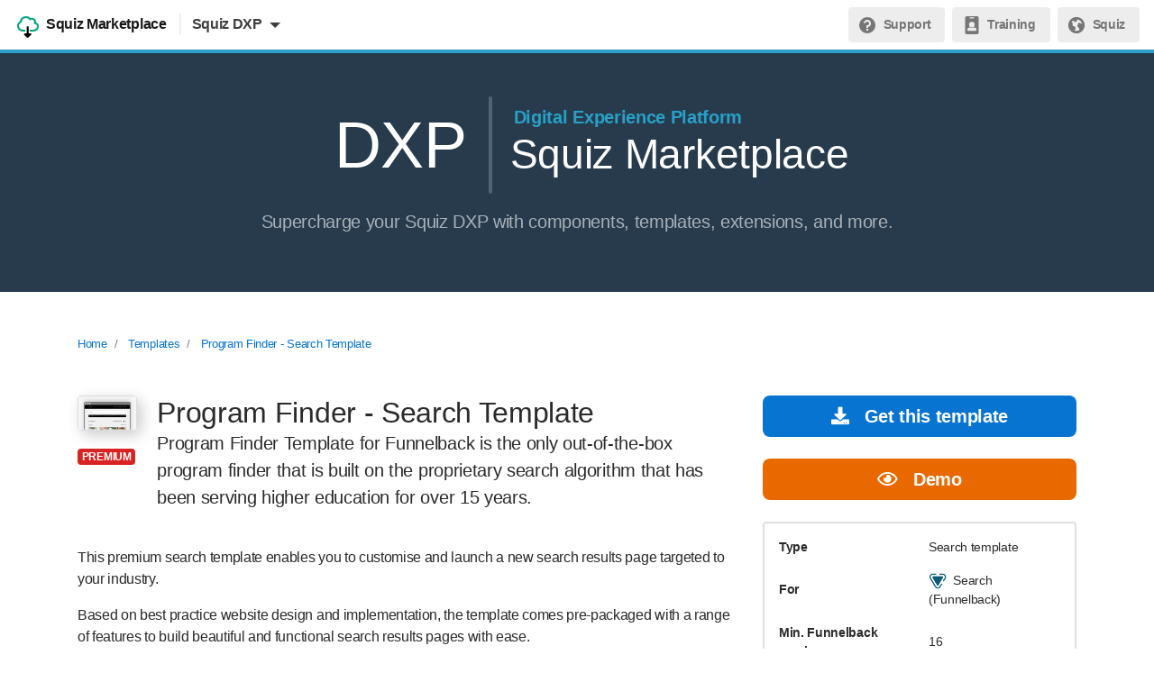

--- FILE ---
content_type: text/html; charset=utf-8
request_url: https://marketplace.squiz.net/templates/program-finder-search-template
body_size: 8262
content:

<!DOCTYPE html>
<html lang="en">
    
<head>
    
    
    <!-- Marketplace -->

    <title>Program Finder - Search Template | Squiz Marketplace</title>

<!-- Misc Metadata -->
<meta charset="utf-8">
<meta name="apple-mobile-web-app-capable" content="yes">
<meta name="viewport" content="width=device-width, initial-scale=1.0, maximum-scale=1.0, minimum-scale=1.0">
<meta http-equiv="X-UA-Compatible" content="IE=edge,chrome=1">

<!-- Global Default Metadata -->
<meta name="dcterms.title"      content="Program Finder - Search Template">
<meta name="dcterms.creator"    content="Squiz Marketplace">
<meta name="dcterms.created"    content="2022-10-10T11:44:27+11:00">
<meta name="dcterms.modified"   content="2025-08-18T09:28:10+10:00">
<meta name="dcterms.issued"     content="2025-07-29T10:46:57+10:00">
<meta name="dcterms.format"     content="HTML">
<meta name="dcterms.identifier" content="https://marketplace.squiz.net/templates/program-finder-search-template">

<!-- Custom Metadata -->

<!-- Marketplace - Item //-->

<!-- SEO //-->
<meta name="description" content="Program Finder Template for Funnelback is the only out-of-the-box program finder that is built on the proprietary search algorithm that has been serving higher education for over 15 years." />

<!-- Marketplace Item Settings //-->
<meta name="min_matrix_version" content="" />
<meta name="min_funnelback_version" content="16" />
<meta name="settings" content="premium" />
<meta name="docs_link" content="" />
<meta name="training_link" content="" />
<meta name="version" content="" />
<meta name="repo" content="https://app.marketplace.squiz.net/plug-and-play/funnelbacks-program-finder-template" />
<meta name="promo_status" content="" />
<meta name="merge_matrix_version" content="" />
<meta name="product_dependancies" content="" />
<meta name="third_party" content="" />

<!-- QLD Gov Marketplace //-->
<meta name="qgov_type" content="extensions" />

<!-- Helper Center Search //-->
<meta name="squiz.marketplace.type" content="" />
<meta name="squiz.marketplace.subtype" content="" />
<meta name="squiz.marketplace.version" content="" />
<meta name="squiz.hc.audience" content="" />
<meta name="search.content-type" content="Integration" />
<meta name="search.result-title" content="Program Finder - Search Template" />

<!-- Marketplace - Templates //-->

<!-- Details //-->
<meta name="framework" content="generic" />
<meta name="demo" content="43976" />
<meta name="for_product" content="funnelback" />
<meta name="backwards_compatible" content="" />



<!-- Google+ Schema.org Data | https://developers.google.com/+/web/snippet/article-rendering -->
<meta itemprop="name" content="Program Finder - Search Template" />
<meta itemprop="description" content="Program Finder Template for Funnelback is the only out-of-the-box program finder that is built on the proprietary search algorithm that has been serving higher education for over 15 years." />
<meta itemprop="image" content="https://marketplace.squiz.net/__data/assets/image/0023/43817/pnp-mplace-template-program-finder.png" />

<!-- Twitter Card Data | https://dev.twitter.com/cards/types/summary -->
<meta name="twitter:card" content="summary" />
<!--meta name="twitter:site" content="@{ENTER TWITTER USERNAME HERE}" /-->
<meta name="twitter:title" content="Program Finder - Search Template" />
<meta name="twitter:description" content="Program Finder Template for Funnelback is the only out-of-the-box program finder that is built on the proprietary search algorithm that has been serving higher education for over 15 years." />
<meta name="twitter:image" content="https://marketplace.squiz.net/__data/assets/image/0023/43817/pnp-mplace-template-program-finder.png" />

<!-- Open Graph Data | http://ogp.me/ -->
<meta property="og:title" content="Program Finder - Search Template" />
<meta property="og:type" content="website" />
<meta property="og:url" content="https://marketplace.squiz.net/templates/program-finder-search-template" />
<meta property="og:image" content="https://marketplace.squiz.net/__data/assets/image/0023/43817/pnp-mplace-template-program-finder.png" />
<meta property="og:description" content="Program Finder Template for Funnelback is the only out-of-the-box program finder that is built on the proprietary search algorithm that has been serving higher education for over 15 years." />
<meta property="og:site_name" content="Squiz Marketplace" />
<meta property="article:published_time" content="2025-07-29T10:46:57+10:00" />
<meta property="article:modified_time" content="2025-08-18T09:28:10+10:00" />
<!--meta property="article:section" content="{ENTER SECTION NAME HERE}" /-->
<meta property="article:tag" content="" />



<!-- Google Site Verification -->
<!--
<meta name="google-site-verification" content="" />
-->

<!-- DNS Prefetch | https://www.w3.org/TR/resource-hints/#dfn-dns-prefetch -->
<!--
<link rel="dns-prefetch" href="https://fonts.gstatic.com">
-->

<!-- Preconnect | https://www.w3.org/TR/resource-hints/#dfn-preconnect -->
<!--
<link rel="preconnect" crossorigin href="https://fonts.gstatic.com">
-->

<!-- Prefetch Resources | https://www.w3.org/TR/resource-hints/#dfn-prefetch -->
<!--link rel="prefetch" href="" as="image/script/html"--> <!-- {ENTER ACTUAL FILE NAME HERE}-->

<!-- Sentury.io tracking -->
<script
  src="https://js.sentry-cdn.com/19e6f71a63f54cc88b9a2d673ba30606.min.js"
  crossorigin="anonymous"
></script>

<!-- CSS -->
<link href="https://marketplace.squiz.net/__data/assets/css_file_folder/0022/24259/lib.css?v=0.1.7" rel="stylesheet">   <!--lib.css-->
<link href="https://marketplace.squiz.net/__data/assets/css_file_folder/0020/24347/custom.css?v=0.1.60" rel="stylesheet">    <!--custom.css-->

<!-- Fonts -->
<link rel="stylesheet" href="https://cdnjs.cloudflare.com/ajax/libs/font-awesome/5.8.2/css/all.min.css" crossorigin="anonymous">

<!-- Favicons -->
<link rel="shortcut icon" href="https://marketplace.squiz.net/__data/assets/image/0022/24358/prodcat-logo-marketplace.png">
<link rel="apple-touch-icon" href="">

  


<!-- Heap Analytics -->
<script type="text/javascript">
  window.heap=window.heap||[],heap.load=function(e,t){window.heap.appid=e,window.heap.config=t=t||{};var r=document.createElement("script");r.type="text/javascript",r.async=!0,r.src="https://cdn.heapanalytics.com/js/heap-"+e+".js";var a=document.getElementsByTagName("script")[0];a.parentNode.insertBefore(r,a);for(var n=function(e){return function(){heap.push([e].concat(Array.prototype.slice.call(arguments,0)))}},p=["addEventProperties","addUserProperties","clearEventProperties","identify","resetIdentity","removeEventProperty","setEventProperties","track","unsetEventProperty"],o=0;o<p.length;o++)heap[p[o]]=n(p[o])};
  heap.load(1607763638);
</script>
<script type="text/javascript">
  window.heap.clearEventProperties();
  window.heap.addEventProperties({
    'DXP - Product': 'marketplace.squiz.net',
  });
</script>



    
    
        <!-- Global site tag (gtag.js) - Google Analytics -->
        <script async src="https://www.googletagmanager.com/gtag/js?id=UA-176135768-2"></script>
        <script>
          window.dataLayer = window.dataLayer || [];
          function gtag(){dataLayer.push(arguments);}
          gtag('js', new Date());
        
          gtag('config', 'UA-176135768-2');
        </script>
    




    

<!--
  Running Squiz Matrix
  Developed by Squiz - http://www.squiz.net
  Squiz, Squiz Matrix, MySource, MySource Matrix and Squiz.net are registered Trademarks of Squiz Pty Ltd
  Page generated: 19 January 2026 17:34:14
-->


</head>


<body class="sds-docs dxp-land article inside 0">
    
    <!-- noindex -->
                            
    <div class="page-wrapper">
        
        <header>
                        
            
                
<!-- Design Nester - Header Content start  -->

<div class="navbar navbar-expand navbar-light bg-white sticky-top flex-row bd-navbar">

  <a class="navbar-brand py-0 pr-3" style="padding-left: 35px;" href="https://marketplace.squiz.net">
        <img src="https://marketplace.squiz.net/__data/assets/image/0023/24359/marketplace-logo.png" alt="Squiz Logo"/>
        Squiz Marketplace
  </a>
  
  <button data-id="Marketplace access link: Toggle navigation" class="navbar-toggler" type="button" data-toggle="collapse" data-target="#navbarsExampleDefault"
    aria-controls="navbarsExampleDefault" aria-expanded="false" aria-label="Toggle navigation">
    <span class="navbar-toggler-icon"></span>
  </button>
  
  <div class="dropdown">
      <a class="dropdown-toggle text-dark" href="#" data-toggle="dropdown" aria-expanded="true">Squiz DXP</a>
      <div class="dropdown-menu"> 
        <a data-id="Marketplace access link: Toggle navigation to Marketplace" class="dropdown-item active bg-light" href="#">Marketplace</a>
        <a data-id="Marketplace access link: Toggle navigation to Integrations" class="dropdown-item" href="https://help.squiz.net/integrations">Integrations</a>
        <a data-id="Marketplace access link: Toggle navigation to Docs" class="dropdown-item" href="https://help.squiz.net/">Docs</a>
        <!--
        <a class="dropdown-item small" style="text-indent: 7px;" href="https://matrix.squiz.net/manuals">Matrix</a>
        <a class="dropdown-item small" style="text-indent: 7px;" href="https://docs.funnelback.com/">Funnelback</a>
        <a class="dropdown-item small" style="text-indent: 7px;" href="https://docs.squiz.net/workplace/">Workplace</a>
        <a class="dropdown-item small" style="text-indent: 7px;" href="https://docs.squiz.net/dxp-datastore/">Datastore</a>
        -->
        <div class="dropdown-divider"></div>
        <a data-id="Marketplace access link: Toggle navigation to Squiz Website" class="dropdown-item" href="https://www.squiz.net/">Squiz.net</a>
      </div>
  </div>

  <div id="topbar-nav" class="collapse navbar-collapse">
      
      <ul class="navbar-nav flex-row d-sm-flex ml-auto">
        <li class="nav-item">
            <!-- commenting out search because it doesn't work -->
            <!-- form class="form-inline">
                <div class="btn-group border rounded">
                    <input type="text" class="form-control searchterm border-0" placeholder="Search for...">
                    <button class="btn" type="button"><i class="fas fa-search"></i></button>
                </div>
            </form -->  
        </li>
        <li class="nav-item is-hoverable ">
            <a data-id="Marketplace access link: Header - Support" class="nav-link pr-sm-3" href="https://my.squiz.net/" target="_blank">
            <svg class="sds-icon">
            <use xlink:href="https://marketplace.squiz.net/__data/assets/file/0019/24463/icon-sprite-single-colour.svg#default--help--question-mark"></use>
            </svg>
            <span class="d-none d-sm-inline">Support</span></a>
        </li>
        <li class="nav-item is-hoverable ">
            <a data-id="Marketplace access link: Header - Training" class="nav-link pr-md-3" href="https://www.squiz.net/training" target="_blank">
            <svg class="sds-icon">
            <use xlink:href="https://marketplace.squiz.net/__data/assets/file/0019/24463/icon-sprite-single-colour.svg#large--name-tag"></use>
            </svg>
            <span class="d-none d-md-inline">Training</span></a>
        </li>
        <li class="nav-item is-hoverable ">
            <a data-id="Marketplace access link: Header - Squiz Website" class="nav-link pr-md-3" href="https://www.squiz.net/" target="_blank">
            <svg class="sds-icon">
            <use xlink:href="https://marketplace.squiz.net/__data/assets/file/0019/24463/icon-sprite-single-colour.svg#large--globe"></use>
            </svg>
            <span class="d-none d-md-inline">Squiz</span></a>
        </li>

    </ul>
        
        <ul class="navbar-nav d-none d-md-flex ml-2">
            
        </ul>
    
  </div>

</div>

        

    
<!-- Design Nester - Banner start -->


        <div class="dxp-banner text-center pt-5 pl-3 pl-md-0">
        
            <div class="row">
                <div class="row mx-auto col-12 col-md-auto p-0">
                    <span class="d-none d-sm-block col-auto dxp-banner-product pl-5 pr-sm-4 text-left text-md-right">DXP</span>
                    <div class="col-12 col-sm-auto text-center text-sm-left pt-sm-2 pl-0 pl-sm-4 position-relative">
                        <span class="dxp-banner-tag d-block mb-n2 pl-1 dxp-colour-discoo">Digital Experience Platform</span>
                        <span class="dxp-banner-title">Squiz Marketplace</span>
                    </div>
                </div>
            </div>
        
            <p class="dxp-banner-text mt-33 p-3 px-md-5 px-4 text-center text-sm-left text-md-center">Supercharge your Squiz DXP with components, templates, extensions, and more.</p>
        
        </div>
    
    
<!-- Design Nester - Banner end -->



    
<!-- Design Nester - Header Content end -->

            
        </header>
            
        <section class="container main-container mb-5">
            
            <div class="row main-row">
                
                <div class="col main-col">
                    
                    <!-- endnoindex -->
                    
                    <div class="page-content pt-5">
                        <!-- Design Body Start -->
                        
                        


    
    
                <nav aria-label="breadcrumb" class="hide-on-home mb-5">
                    <ol class="breadcrumb small p-0">
            <li class="breadcrumb-item">
                        <a href="https://marketplace.squiz.net">
                            Home
                        </a>
                    </li><li class="breadcrumb-item">
                        <a href="https://marketplace.squiz.net/templates">
                            Templates
                        </a>
                    </li><li class="breadcrumb-item">
                        <a href="https://marketplace.squiz.net/templates/program-finder-search-template">
                            Program Finder - Search Template
                        </a>
                    </li>
                    </ol>
                </nav>
            


    
        
    <div class="row">
        
        <!-- Main content column -->
        <div class="col-md-8">
            
            <div class="content dxp-item-content">
                
                
                <!-- Heading, thumbnail, and description area -->
                <div class="d-flex mb-4">
                                            <div class="mr-4 text-center" style="max-width: 100px">
                            <img src="https://marketplace.squiz.net/__data/assets/image/0023/43817/pnp-mplace-template-program-finder.png" class="rounded" width="100%"/>
                                                            <span class="badge badge-0 badge-danger">PREMIUM</span>
                                                                                </div>
                                        <div>
                        <h1 class="h2 m-0">Program Finder - Search Template</h1>
                        <p class="lead">Program Finder Template for Funnelback is the only out-of-the-box program finder that is built on the proprietary search algorithm that has been serving higher education for over 15 years.</p>
                    </div>
                </div>
                
                <!-- Content area -->
                
                                    
                    
                    <div>
                        
<div id="content_container_43971">
<p>This premium search template enables you to customise and launch a new search results page targeted to your industry.</p><p>Based on best practice website design and implementation, the template comes pre-packaged with a range of features to build beautiful and functional search results pages with ease.</p><p>The template is flexible and easy to customise to your specific needs. It is exclusive to Squiz customers only.</p>
</div>

<div id="content_container_43973">
<h1 id="funnelbackforprogramfindertemplate">Funnelback for Program Finder Template</h1><p>The Program Finder template for Funnelback is built upon best practices in UI and UX requested time and time again from Higher Education clients.</p><p>The out-of-the-box template makes it easy for you to give your visitors modern search and browse features that match the look and feel of your website and accomplish tasks quickly. Do you use third party course directories? Our technology is CMS agnostic, uniting all types of content from WordPress, Drupal, Acalog, and more.</p><p><img src="https://marketplace.squiz.net/__data/assets/image/0025/43990/pf1.png" alt="" width="1894" height="814" /></p><h2 id="features" style="border-bottom: 1px solid rgb(234, 234, 234)">Features</h2><h3 id="browseandsearch">Browse and search</h3><p><img src="https://marketplace.squiz.net/__data/assets/image/0026/43991/pf2.png" alt="" width="688" height="560" /></p><h3 id="theconcierge"></h3><p>The way we browse and evaluate information is unique to the individual. A layout that may be acceptable for one generation could be frustrating to another.</p><p>Providing the option of search and navigation allows the end-user to choose the path most effective and clear for them.</p><p>With Funnelback Program Finder, you&rsquo;re utilizing a search engine with everything built-in. Spelling mistakes, word expansion, accurate ordering, are all included.</p><h3 id="searchfilters">Search filters</h3><p><img src="https://marketplace.squiz.net/__data/assets/image/0027/43992/pf3.png" alt="" width="686" height="475" /></p><p>Research from over 700 prospective students found a lack of program and course search options based on various filters was one of the main issues faced while undertaking the course search task. With the diversification of learning options, this trend is set to continue.</p><p>Funnelback&rsquo;s faceted navigation is quick to configure, making it easier for prospective students to find a program or course that suits them.</p><h3 id="concierge">Concierge</h3><p><img src="https://marketplace.squiz.net/__data/assets/image/0028/43993/pf4.png" alt="" width="1727" height="876" /></p><h3 id="people"></h3><p>Using Funnelback&rsquo;s auto-suggest feature, visitors can navigate straight to program information from the search bar. This is the most effective way to shorten the visitor&rsquo;s journey and improve user experience.</p><p>Search-as-you-type reduces the chance of spelling mistakes, helps to prevent users from arriving at dead ends, and allows the institution to direct attention to the highest value program pages.</p><h3 id="configurableresultsummaries">Configurable result summaries</h3><p><img src="https://marketplace.squiz.net/__data/assets/image/0029/43994/pf5.png" alt="" width="645" height="511" /></p><h3 id="events"></h3><p>Different content types require an intelligent presentation. Funnelback&rsquo;s configurable result summaries give more context to the visitor than a title or short description. Adding information like length, course code, mode of learning, entry requirements or price, will help the visitor navigate to a page most relevant to them, reducing frustration and increasing conversion.</p><h3 id="compareandshortlist">Compare and shortlist</h3><p><img src="https://marketplace.squiz.net/__data/assets/image/0030/43995/pf6.png" alt="" width="680" height="597" /></p><p>A comparison tool is designed to help students evaluate the differences between degrees, shortlist those that are most relevant to ultimately make a meaningful decision.</p><p>Programs often have subtle differences that are hard to ascertain without a comparison view. Compare and Shortlist can be integrated with your CRM to enable users to email their choices to themselves</p>
</div>

                    </div>
                
                
                                
            </div><!--.content-->
            
        </div><!--.col-->
        
        
        <!-- Right column -->
        <div class="col-md-4">
            
            <!-- Call to action buttons -->
            <div>
                
                <!-- Download and access buttons  -->
                
                                <a data-id="Marketplace Premium access link: Program Finder - Search Template - Open Modal" onclick="gtag('event', 'Download this item', {'event_category' : 'MP_Items', 'event_label' : 'Program Finder - Search Template' });" href="https://marketplace.squiz.net/premium-template-hubspot-form?assetid=43969" data-mfp-src="https://marketplace.squiz.net/premium-template-hubspot-form?SQ_DESIGN_NAME=popup&assetid=43969" class="btn btn-lg btn-primary d-block mb-4 js-mp-ajax"><i class="fas fa-download"></i> &nbsp; Get this template</a>
                              
                
                
                                
                
                <!-- Demo link -->
                
                                <a data-id="Marketplace access link: Program Finder - Search Template - View demo" href="https://marketplace.squiz.net/templates/program-finder-search-template/redirect-to-pf-demo" target="_blank" class="btn btn-lg btn-warning d-block mb-4"><i class="far fa-eye"></i> &nbsp; Demo</a>
                            
                
                
            </div>
            
            <!-- Metadata -->
            
            <div class="card">
                <div class="card-body p-2">
                    <table class="table-backgroundless w-100" style="font-size: 0.9rem">
                        
                        <tr><th class="p-2"><strong>Type</strong></th><td class="p-2">Search template</td></tr>
                        
                        
                        <!--########## Extensions only ##########-->
                                                
                        
                        <!--########## Components only ##########-->
                                                
                        
                        <!--########## Templates only ##########-->
                         
                            
                                                
                        
                        <!--########## "For" Logo ##########-->
                                                
                            <!-- For -->
                            <tr>
                                <th class="p-2"><strong>For</strong></th>
                                <td class="p-2"><img src="https://marketplace.squiz.net/__data/assets/image/0024/43863/funnelback-teal.png" style="width: 20px;"/> &nbsp;Search (Funnelback)</td>
                            </tr> 
                        
                                                
                        
                        <!-- Version -->
                        
                        
                        <!-- Min Matrix version -->
                            
                        
                        <!-- Min Funnelback version -->
                                                <tr>
                            <th class="p-2"><strong>Min. Funnelback version</strong></th>
                            <td class="p-2">16</td>
                        </tr>   
                            
                        
                        <!-- Framework -->
                                                <tr>
                            <th class="p-2"><strong>Framework</strong></th>
                            <td class="p-2">
                                Generic</td>
                        </tr>      
                              
                        
                        
                                                
                                                
                        <!-- Logged in only -->
                                                
                        <!-- Recipes flow number -->
                           
                        
                        
                        
                        
                        <!--########## Docs link ##########-->
                        
                        <!-- Generic Docs -->
                          
                        
                        <!-- Blueprint Docs -->
                                                
                        
                        <!--########## Training link ##########-->
                       
                         
                        
                    </table>
                    
                </div><!--.card-body-->
            </div><!--.card-->
             
        </div><!--.col-->
            
    </div>
    
 
                        
                        <!-- Design Body End -->
                    </div>
                    
                    <!-- noindex -->
                    
                </div><!--.main-col-->
                
            </div><!--.main-row-->
            
        </section><!-- .main-container -->
        
        
            
<!-- Design Nester - Footer Content start -->

<div class="container main-container mb-5 py-4">
    <footer class="py-4 mt-4 row">
        <a class="col" href="https://www.squiz.net">
            <img style="height: 37px;" class="article__main-image" src="https://marketplace.squiz.net/__data/assets/image/0019/19522/squiz2020-logo-dark@4x.png" alt="Squiz">
        </a>
        <a class="col-auto align-middle pt-2 text-right" href="https://www.squiz.net" target="_blank">https://www.squiz.net</a>
        <span class="col-auto pt-2 text-center">&copy; 2026 Squiz Pty Ltd</span>
    </footer>
</div>
    
<!-- Design Nester - Footer Content end -->
    

        
        
    </div><!-- .page-wrapper -->
    
    
            
<!-- Design Nester - Footer JS Start -->

<div id="footer-js" style="display: none!important;">
    
    <!-- Script libs -->
    <script src="https://marketplace.squiz.net/__data/assets/js_file_folder/0019/24355/lib.js?v=0.1.6"></script>
    
    <!-- Script custom -->
    <script src="https://marketplace.squiz.net/__data/assets/js_file_folder/0020/24356/custom.js?v=0.1.60"></script>
    
</div><!--#footer-js-->
    
<!-- Design Nester - Footer JS End -->
    


    
    <!-- endnoindex -->
    


</body>
</html>



--- FILE ---
content_type: text/css
request_url: https://marketplace.squiz.net/__data/assets/css_file_folder/0020/24347/custom.css?v=0.1.60
body_size: 1829
content:
/*
  Running Squiz Matrix
  Developed by Squiz - http://www.squiz.net
  Squiz, Squiz Matrix, MySource, MySource Matrix and Squiz.net are registered Trademarks of Squiz Pty Ltd
  Page generated: 06 October 2022 14:55:17
*/


body {
  font-weight: 400;
}
.breadcrumb {
  background: none;
}
.dxp-land .dxp-banner {
  min-height: 265px;
  background-color: #273b4d;
}
.dxp-land.internal .dxp-banner {
  background: #333333;
}
.nav-tabs .nav-link.active {
  border-bottom: 2px solid #0774d2;
}
.nav-tabs .nav-link.active a {
  color: #444;
}
body .nav-tabs .nav-link {
  border-radius: 0;
  border: none;
  border-bottom: 2px solid transparent;
}
.nav-tabs .nav-link:hover {
  border-bottom: 2px solid rgba(94, 94, 94, 0.588);
}
.full-width-section {
  width: 100vw;
  position: relative;
  left: 50%;
  right: 50%;
  margin-left: -50vw;
  margin-right: -50vw;
}
.full-width-section.jumbotron {
  border-radius: 0;
}
.zoomable {
  cursor: zoom-in;
}
blockquote {
  padding: 1rem;
  font-style: italic;
}
dt {
  font-weight: bold;
  margin: 1em 0;
}
dd {
  font-style: italic;
  margin: 0 0 0.5em 1em;
}
pre {
  padding: 0.2rem 0.4rem;
  font-size: 90%;
  background-color: #1d1f21;
  color: #efefef;
  border-radius: 0.25rem;
}
img {
  max-width: 100%;
  height: auto;
  box-sizing: content-box;
}
pre {
  font-size: 80%;
  font-family: "Courier 10 Pitch", Courier, monospace;
  white-space: pre;
  white-space: pre-wrap;
  white-space: -moz-pre-wrap;
  white-space: -o-pre-wrap;
  height: 1%;
  width: auto;
  display: block;
  clear: both;
  color: #555555;
  padding: 1em 1em;
  margin: auto 40px 2rem 40px;
  background: #f4f4f4;
  border: solid 1px #e1e1e1;
}
code {
  line-height: 1.2em;
  font-family: Monaco, Consolas, "Andale Mono", "DejaVu Sans Mono", monospace;
  display: inline;
  color: #555555;
}
.code-highlight {
  color: orange;
}
/* Default content table styles */
.content table {
  color: #333;
  background: white;
  border: 1px solid grey;
  font-size: 12pt;
  border-collapse: collapse;
  margin: 0 auto 10px;
}
.content table thead th, .content table tfoot th {
  color: #777;
  background: rgba(0, 0, 0, 0.1);
}
.content table caption {
  padding: 0.5em;
}
.content table th, .content table td {
  padding: 0.5em;
  border: 1px solid lightgrey;
}
.page-wrapper {
  overflow: hidden;
}
body.home .hide-on-home {
  display: none !important;
}
.navbar {
  border-bottom: 4px solid #28a0c7;
}
.navbar-brand img {
  max-height: 30px;
  position: absolute;
  left: 0;
}
.dropdown-menu-hover {
  margin-top: -1px;
}
@media (min-width: 768px) {
  li:hover > .dropdown-menu.dropdown-menu-hover {
    display: block;
  }
}
body.internal .dxp-land .dxp-banner {
  background-color: #0b3457;
}
.sq-form-unattached {
  display: flex;
  flex-wrap: wrap;
}
.sq-form-question {
  margin-bottom: 1.5rem;
  width: 50%;
  flex-grow: 2;
}
.sq-form-question input[type="text"], .sq-form-question input[type="email"], .sq-form-question select {
  width: 90%;
  max-width: 90%;
}
.sq-form-question textarea {
  width: 100%;
  max-width: 100%;
}
.sq-form-question-title {
  font-size: 1rem;
  color: #3e3e3f;
  font-weight: bold;
}
.sq-form-question fieldset ul {
  list-style-type: none;
  padding: 0;
  margin: 0;
}
.sq-form-question fieldset li {
  padding: 0;
  margin: 0;
}
.dxp-item-content img {
  border: 1px solid #ddd;
  margin-bottom: 1rem;
  box-shadow: 0.3rem 0.3rem 1rem #ccc !important;
}
.dxp-item-content li {
  margin-bottom: 1rem;
}
/*======== MAGNIFIC POPUP CUSTOM STYLES ========*/
/*** Overlay Background ***/
.mfp-bg {
  opacity: 0.9;
}
/*** Preloader ***/
.mfp-preloader {
  display: block;
  width: 70px;
  height: 70px;
  border-radius: 50%;
  border: 5px solid rgba(0, 0, 0, 0);
  margin: -50px auto 0;
  box-shadow: 0 0 50px black;
  text-indent: -4000px;
  font-size: 0;
  background: #222 url(mysource_files/loader-matrix-dark-white.gif) no-repeat;
  background-size: 60px 60px;
}
/*** Content Styles ***/
.mfp-content {
  text-align: center;
}
.popup-wrapper {
  position: relative;
  max-width: 650px;
  margin: 0 auto;
  padding: 35px;
}
.mfp-align-top .mfp-content {
  padding-top: 120px;
}
.popup-wrapper > .page-content {
  background: #fff;
  padding: 20px 10px 1px;
  text-align: left;
}
body .popup-wrapper h1.page-heading {
  display: block;
}
/*** Lightbox Search ***/
.popup-wrapper.popup-search p {
  font-size: 0.8em;
}
.popup-wrapper.popup-search a {
  color: #fff;
}
.popup-wrapper.popup-search .mfp-close {
  top: -40px;
  right: -15px;
  color: #fff;
}
/*** Lightbox Image ***/
.popup-wrapper.popup-img {
  font-size: 0.8em;
  max-width: 98%;
  display: inline-block;
}
.popup-wrapper.popup-img .popup-img-holder {
  display: inline-block;
  position: relative;
  background: #fff;
}
.popup-wrapper.popup-img .popup-img-holder img {
  width: 100%;
  /* IE11 fix **/
}
.popup-wrapper.popup-img a {
  color: #fff;
}
.popup-wrapper.popup-img .mfp-close {
  top: -40px;
  right: -15px;
  color: #fff;
}
.mfp-close-btn-in .mfp-close {
  color: #fff;
}
/*** Iframes ***/
.mfp-iframe-scaler iframe {
  background: #fff;
}
@media (max-width: 769px) {
  .mfp-iframe-scaler {
    padding-top: 150%;
  }
}
.card-promo-badge {
  position: absolute;
  right: -7px;
  top: -8px;
  z-index: 10;
  font-size: 11px;
  padding: 6px;
  font-weight: bold;
}
img.screenshot {
  border: 1px solid #dfdfdf;
  text-align: center;
}
span.product-dependancy {
  display: block;
}
span.third-party-dependancy {
  display: block;
}
span.third-party-dependancy i {
  color: #273b4d;
  font-size: 20px;
  vertical-align: middle;
}



--- FILE ---
content_type: image/svg+xml
request_url: https://marketplace.squiz.net/__data/assets/file/0019/24463/icon-sprite-single-colour.svg
body_size: 9504
content:
<svg xmlns="http://www.w3.org/2000/svg" xmlns:xlink="http://www.w3.org/1999/xlink"><symbol viewBox="0 0 20 20" id="brand--gitlab" xmlns="http://www.w3.org/2000/svg"><defs><path d="M1.163 8.088L10 19.57.315 12.383a.78.78 0 0 1-.279-.859l1.127-3.436zM4.11 1.259a.391.391 0 0 0-.736 0l-2.21 6.829h5.155l-2.21-6.829zm2.21 6.829L10 19.57l3.682-11.483H6.318zm13.645 3.436l-1.127-3.436L10 19.57l9.685-7.188a.78.78 0 0 0 .279-.859zM16.627 1.26a.391.391 0 0 0-.736 0l-2.21 6.829h5.156l-2.21-6.829z" id="aaa"/></defs><use fill="currentColor" xlink:href="#aaa"/></symbol><symbol viewBox="0 0 20 20" id="default--bell" xmlns="http://www.w3.org/2000/svg"><path d="M10.108 15.009H1v-1.873C4.931 11.401 5 7.2 5 7.2V5.154C5 1.5 7.511 1 10.015 1 12.52 1 15 1.5 15 5.154V7.2s.07 4.201 4 5.936v1.873h-8.892zm-.093 4.001c-1.499 0-2.745-1.405-3.004-3.005h6.009c-.259 1.6-1.506 3.005-3.005 3.005z" fill="currentColor" fill-rule="evenodd"/></symbol><symbol viewBox="0 0 20 20" id="default--chevron--left" xmlns="http://www.w3.org/2000/svg"><path d="M9.394 10l2.784 2.785a1 1 0 0 1 0 1.414l-.017.017a1 1 0 0 1-1.414 0l-4.213-4.214.002-.002-.002-.002 4.213-4.214a1 1 0 0 1 1.414 0l.017.017a1 1 0 0 1 0 1.414L9.394 10z" fill="currentColor" fill-rule="evenodd"/></symbol><symbol viewBox="0 0 20 20" id="default--four-boxes" xmlns="http://www.w3.org/2000/svg"><path d="M2 1h6a1 1 0 0 1 1 1v6a1 1 0 0 1-1 1H2a1 1 0 0 1-1-1V2a1 1 0 0 1 1-1zm1.5 2a.5.5 0 0 0-.5.5v3a.5.5 0 0 0 .5.5h3a.5.5 0 0 0 .5-.5v-3a.5.5 0 0 0-.5-.5h-3zM12 1h6a1 1 0 0 1 1 1v6a1 1 0 0 1-1 1h-6a1 1 0 0 1-1-1V2a1 1 0 0 1 1-1zm1.5 2a.5.5 0 0 0-.5.5v3a.5.5 0 0 0 .5.5h3a.5.5 0 0 0 .5-.5v-3a.5.5 0 0 0-.5-.5h-3zM2 11h6a1 1 0 0 1 1 1v6a1 1 0 0 1-1 1H2a1 1 0 0 1-1-1v-6a1 1 0 0 1 1-1zm1.5 2a.5.5 0 0 0-.5.5v3a.5.5 0 0 0 .5.5h3a.5.5 0 0 0 .5-.5v-3a.5.5 0 0 0-.5-.5h-3zm8.5-2h6a1 1 0 0 1 1 1v6a1 1 0 0 1-1 1h-6a1 1 0 0 1-1-1v-6a1 1 0 0 1 1-1zm1.5 2a.5.5 0 0 0-.5.5v3a.5.5 0 0 0 .5.5h3a.5.5 0 0 0 .5-.5v-3a.5.5 0 0 0-.5-.5h-3z" fill="currentColor" fill-rule="evenodd"/></symbol><symbol viewBox="0 0 20 20" id="default--help--question-mark" xmlns="http://www.w3.org/2000/svg"><path d="M10 10h-.5a.5.5 0 0 0-.5.5v2a.5.5 0 0 0 .5.5h1a.5.5 0 0 0 .5-.5v-.626A4.002 4.002 0 0 0 10 4C7.958 4 6.03 5.515 6.03 7.506c0 .152 1.886.156 2.025.01a.5.5 0 0 1-.5.484H6.53a.5.5 0 0 1-.5-.5h2.025v.016a.029.029 0 0 0 .007-.013A2 2 0 1 1 10 10zm0-9a9 9 0 1 1 0 18 9 9 0 0 1 0-18zm0 15.2a1.2 1.2 0 1 0 0-2.4 1.2 1.2 0 0 0 0 2.4z" fill="currentColor"/></symbol><symbol viewBox="0 0 20 20" id="default--layout--left-nav" xmlns="http://www.w3.org/2000/svg"><path d="M2 1h16a1 1 0 0 1 1 1v16a1 1 0 0 1-1 1H2a1 1 0 0 1-1-1V2a1 1 0 0 1 1-1zm9.5 2a.5.5 0 0 0-.5.5v13a.5.5 0 0 0 .5.5h5a.5.5 0 0 0 .5-.5v-13a.5.5 0 0 0-.5-.5h-5zm-8 1a.5.5 0 0 0-.5.5v1a.5.5 0 0 0 .5.5h5a.5.5 0 0 0 .5-.5v-1a.5.5 0 0 0-.5-.5h-5zm0 4a.5.5 0 0 0-.5.5v1a.5.5 0 0 0 .5.5h5a.5.5 0 0 0 .5-.5v-1a.5.5 0 0 0-.5-.5h-5zm0 4a.5.5 0 0 0-.5.5v1a.5.5 0 0 0 .5.5h5a.5.5 0 0 0 .5-.5v-1a.5.5 0 0 0-.5-.5h-5z" fill="currentColor" fill-rule="evenodd"/></symbol><symbol viewBox="0 0 20 20" id="default--settings--sliders" xmlns="http://www.w3.org/2000/svg"><path d="M2.126 14a4.002 4.002 0 0 1 7.748 0H19a1 1 0 0 1 0 2H9.874a4.002 4.002 0 0 1-7.748 0H1a1 1 0 0 1 0-2h1.126zM6 17a2 2 0 1 0 0-4 2 2 0 0 0 0 4zM17.874 7a4.002 4.002 0 0 1-7.748 0H1a1 1 0 1 1 0-2h9.126a4.002 4.002 0 0 1 7.748 0H19a1 1 0 0 1 0 2h-1.126zM14 8a2 2 0 1 0 0-4 2 2 0 0 0 0 4z" fill="currentColor" fill-rule="evenodd"/></symbol><symbol viewBox="0 0 22 22" id="large--accessibility" xmlns="http://www.w3.org/2000/svg"><path d="M13 13.765V11h2a1 1 0 0 0 0-2H7a1 1 0 1 0 0 2h2v2.764l-1.394 2.789a1 1 0 0 0 1.788.894L11 14.237l1.606 3.21a1 1 0 0 0 1.788-.894L13 13.765zM11 21C5.477 21 1 16.523 1 11S5.477 1 11 1s10 4.477 10 10-4.477 10-10 10zm0-13.333a1.667 1.667 0 1 0 0-3.334 1.667 1.667 0 0 0 0 3.334z" fill="currentColor" fill-rule="evenodd"/></symbol><symbol viewBox="0 0 22 22" id="large--add" xmlns="http://www.w3.org/2000/svg"><path d="M12 10V5.2a.2.2 0 0 0-.2-.2h-1.6a.2.2 0 0 0-.2.2V10H5.2a.2.2 0 0 0-.2.2v1.6c0 .11.09.2.2.2H10v4.8c0 .11.09.2.2.2h1.6a.2.2 0 0 0 .2-.2V12h4.8a.2.2 0 0 0 .2-.2v-1.6a.2.2 0 0 0-.2-.2H12zM2 1h18a1 1 0 0 1 1 1v18a1 1 0 0 1-1 1H2a1 1 0 0 1-1-1V2a1 1 0 0 1 1-1z" fill="currentColor" fill-rule="evenodd"/></symbol><symbol viewBox="0 0 22 22" id="large--archive" xmlns="http://www.w3.org/2000/svg"><path d="M2 1h18a1 1 0 0 1 1 1v4H1V2a1 1 0 0 1 1-1zm0 6h18v12.993A1 1 0 0 1 19.007 21H2.993A1 1 0 0 1 2 19.993V7zm5 3.999v1.002c0 .556.446.999.997.999h6.006c.544 0 .997-.447.997-.999v-1.002a.995.995 0 0 0-.997-.999H7.997c-.544 0-.997.447-.997.999z" fill="currentColor" fill-rule="evenodd"/></symbol><symbol viewBox="0 0 22 22" id="large--attachment" xmlns="http://www.w3.org/2000/svg"><path d="M3 7.5V14a7 7 0 0 0 7 7h.5a7.5 7.5 0 0 0 7.5-7.5v-7a5.5 5.5 0 0 0-11 0v6a3.5 3.5 0 0 0 7 0v-7a.5.5 0 0 0-.5-.5h-1a.5.5 0 0 0-.5.5v7a1.5 1.5 0 0 1-3 0V6.2A3.2 3.2 0 0 1 12.2 3h.6A3.2 3.2 0 0 1 16 6.2v7.3a5.5 5.5 0 0 1-11 0v-6a.5.5 0 0 0-.5-.5h-1a.5.5 0 0 0-.5.5z" fill="currentColor" fill-rule="evenodd"/></symbol><symbol viewBox="0 0 22 22" id="large--bitmap" xmlns="http://www.w3.org/2000/svg"><path d="M15.38 6.755a.2.2 0 0 1-.197.24L8.99 7a2.003 2.003 0 0 0-2 2v6.182a.2.2 0 0 1-.24.196A7.272 7.272 0 0 1 1 8.269a7.27 7.27 0 0 1 14.38-1.514zM9 8h11a1 1 0 0 1 1 1v11a1 1 0 0 1-1 1H9a1 1 0 0 1-1-1V9a1 1 0 0 1 1-1zm1.5 2a.5.5 0 0 0-.5.5v8a.5.5 0 0 0 .5.5h8a.5.5 0 0 0 .5-.5v-8a.5.5 0 0 0-.5-.5h-8z" fill="currentColor" fill-rule="evenodd"/></symbol><symbol viewBox="0 0 22 22" id="large--chart-line" xmlns="http://www.w3.org/2000/svg"><path d="M1 3.995C1 2.893 1.898 2 2.99 2h16.02C20.108 2 21 2.893 21 3.995v14.01A1.997 1.997 0 0 1 19.01 20H2.99A1.993 1.993 0 0 1 1 18.005V3.995zm7.196 8.637l1.827 2.47a.2.2 0 0 0 .343-.037l1.83-4.086a.2.2 0 0 1 .344-.037l1.717 2.32a.2.2 0 0 0 .34-.03l3.306-6.556a.2.2 0 0 0-.09-.27l-1.44-.704a.2.2 0 0 0-.265.088l-1.862 3.611a.2.2 0 0 1-.338.027l-1.795-2.425a.2.2 0 0 0-.344.037l-1.83 4.085a.2.2 0 0 1-.343.037l-1.7-2.3a.2.2 0 0 0-.337.025L4.07 15.401a.2.2 0 0 0 .085.272l1.423.735a.2.2 0 0 0 .267-.082l2.015-3.671a.2.2 0 0 1 .336-.023z" fill="currentColor" fill-rule="evenodd"/></symbol><symbol viewBox="0 0 22 22" id="large--chart-pie" xmlns="http://www.w3.org/2000/svg"><path d="M10.198 14.056a2.2 2.2 0 0 1-2.2-2.2V6.174a6.5 6.5 0 1 0 7.814 7.882h-5.614zM9.5 21a8.5 8.5 0 1 1 .305-16.993.2.2 0 0 1 .193.2v7.65c0 .11.09.2.2.2h7.597a.2.2 0 0 1 .2.193A8.5 8.5 0 0 1 9.5 21zM21 10h-8.8a.2.2 0 0 1-.2-.2V1s9 0 9 9z" fill="currentColor"/></symbol><symbol viewBox="0 0 22 22" id="large--code" xmlns="http://www.w3.org/2000/svg"><path d="M15.715 11.62a.2.2 0 0 0 0-.284L11.56 7.18a.2.2 0 0 1 0-.283l1.838-1.838a.2.2 0 0 1 .283 0l6.278 6.277a.2.2 0 0 1 0 .283l-6.278 6.278a.2.2 0 0 1-.283 0L11.56 16.06a.2.2 0 0 1 0-.283l4.156-4.157zm-6.257 4.439l-1.839 1.838a.2.2 0 0 1-.283 0L1.06 11.62a.2.2 0 0 1 0-.283L7.336 5.06a.2.2 0 0 1 .283 0l1.839 1.838a.2.2 0 0 1 0 .283L5.3 11.336a.2.2 0 0 0 0 .283l4.157 4.157a.2.2 0 0 1 0 .283z" fill="currentColor"/></symbol><symbol viewBox="0 0 22 22" id="large--collection" xmlns="http://www.w3.org/2000/svg"><path d="M2 1h7a1 1 0 0 1 1 1v7a1 1 0 0 1-1 1H2a1 1 0 0 1-1-1V2a1 1 0 0 1 1-1zm1.5 2a.5.5 0 0 0-.5.5v4a.5.5 0 0 0 .5.5h4a.5.5 0 0 0 .5-.5v-4a.5.5 0 0 0-.5-.5h-4zM13 1h7a1 1 0 0 1 1 1v7a1 1 0 0 1-1 1h-7a1 1 0 0 1-1-1V2a1 1 0 0 1 1-1zm1.5 2a.5.5 0 0 0-.5.5v4a.5.5 0 0 0 .5.5h4a.5.5 0 0 0 .5-.5v-4a.5.5 0 0 0-.5-.5h-4zM2 12h7a1 1 0 0 1 1 1v7a1 1 0 0 1-1 1H2a1 1 0 0 1-1-1v-7a1 1 0 0 1 1-1zm1.5 2a.5.5 0 0 0-.5.5v4a.5.5 0 0 0 .5.5h4a.5.5 0 0 0 .5-.5v-4a.5.5 0 0 0-.5-.5h-4zm9.5-2h7a1 1 0 0 1 1 1v7a1 1 0 0 1-1 1h-7a1 1 0 0 1-1-1v-7a1 1 0 0 1 1-1zm1.5 2a.5.5 0 0 0-.5.5v4a.5.5 0 0 0 .5.5h4a.5.5 0 0 0 .5-.5v-4a.5.5 0 0 0-.5-.5h-4z" fill="currentColor" fill-rule="evenodd"/></symbol><symbol viewBox="0 0 22 22" id="large--contrast" xmlns="http://www.w3.org/2000/svg"><g fill="currentColor" fill-rule="evenodd"><path d="M11 1.333c5.338 0 9.665 4.328 9.665 9.665A9.665 9.665 0 0 1 11 20.663V1.333z"/><path d="M11 19a8 8 0 1 0 0-16 8 8 0 0 0 0 16zm0 2C5.477 21 1 16.523 1 11S5.477 1 11 1s10 4.477 10 10-4.477 10-10 10z" fill-rule="nonzero"/></g></symbol><symbol viewBox="0 0 22 22" id="large--css" xmlns="http://www.w3.org/2000/svg"><path d="M1 10.5a.5.5 0 0 1 .5-.5h2a.5.5 0 0 0 .5-.5V4a1 1 0 0 1 1-1h3.8c.11 0 .2.09.2.2v1.6a.2.2 0 0 1-.2.2H6.5a.5.5 0 0 0-.5.5v11a.5.5 0 0 0 .5.5h2.3c.11 0 .2.09.2.2v1.6a.2.2 0 0 1-.2.2H5a1 1 0 0 1-1-1v-5.5a.5.5 0 0 0-.5-.5h-2a.5.5 0 0 1-.5-.5v-1zm20 0v1a.5.5 0 0 1-.5.5h-2a.5.5 0 0 0-.5.5V18a1 1 0 0 1-1 1h-3.8a.2.2 0 0 1-.2-.2v-1.6c0-.11.09-.2.2-.2h2.3a.5.5 0 0 0 .5-.5v-11a.5.5 0 0 0-.5-.5h-2.3a.2.2 0 0 1-.2-.2V3.2c0-.11.09-.2.2-.2H17a1 1 0 0 1 1 1v5.5a.5.5 0 0 0 .5.5h2a.5.5 0 0 1 .5.5z" fill="currentColor" fill-rule="evenodd"/></symbol><symbol viewBox="0 0 22 22" id="large--date" xmlns="http://www.w3.org/2000/svg"><g fill="currentColor" fill-rule="evenodd"><path d="M3.8 3c.11 0 .2.09.2.2v3.6c0 .11.09.2.2.2h3.6a.2.2 0 0 0 .2-.2V3.2c0-.11.09-.2.2-.2h5.6c.11 0 .2.09.2.2v3.6c0 .11.09.2.2.2h3.6a.2.2 0 0 0 .2-.2V3.2c0-.11.09-.2.2-.2H20a1 1 0 0 1 1 1v16a1 1 0 0 1-1 1H2a1 1 0 0 1-1-1V4a1 1 0 0 1 1-1h1.8zm-.6 6a.2.2 0 0 0-.2.2v9.6c0 .11.09.2.2.2h15.6a.2.2 0 0 0 .2-.2V9.2a.2.2 0 0 0-.2-.2H3.2zm2.3-8h1a.5.5 0 0 1 .5.5v4a.5.5 0 0 1-.5.5h-1a.5.5 0 0 1-.5-.5v-4a.5.5 0 0 1 .5-.5zm10 0h1a.5.5 0 0 1 .5.5v4a.5.5 0 0 1-.5.5h-1a.5.5 0 0 1-.5-.5v-4a.5.5 0 0 1 .5-.5z"/><path d="M6.2 11h1.6c.11 0 .2.09.2.2v1.6a.2.2 0 0 1-.2.2H6.2a.2.2 0 0 1-.2-.2v-1.6c0-.11.09-.2.2-.2zm4 0h1.6c.11 0 .2.09.2.2v1.6a.2.2 0 0 1-.2.2h-1.6a.2.2 0 0 1-.2-.2v-1.6c0-.11.09-.2.2-.2zm4 0h1.6c.11 0 .2.09.2.2v1.6a.2.2 0 0 1-.2.2h-1.6a.2.2 0 0 1-.2-.2v-1.6c0-.11.09-.2.2-.2zm-8 4h1.6c.11 0 .2.09.2.2v1.6a.2.2 0 0 1-.2.2H6.2a.2.2 0 0 1-.2-.2v-1.6c0-.11.09-.2.2-.2zm4 0h1.6c.11 0 .2.09.2.2v1.6a.2.2 0 0 1-.2.2h-1.6a.2.2 0 0 1-.2-.2v-1.6c0-.11.09-.2.2-.2zm4 0h1.6c.11 0 .2.09.2.2v1.6a.2.2 0 0 1-.2.2h-1.6a.2.2 0 0 1-.2-.2v-1.6c0-.11.09-.2.2-.2z"/></g></symbol><symbol viewBox="0 0 22 22" id="large--design" xmlns="http://www.w3.org/2000/svg"><path d="M11 21C5.477 21 1 16.523 1 11S5.477 1 11 1s10 4.477 10 10c0 6.315-6.7 3.716-8.75 5-2.05 1.284 2.37 5-1.25 5zm-6-7a2 2 0 1 0 0-4 2 2 0 0 0 0 4zm2-5.5a2 2 0 1 0 0-4 2 2 0 0 0 0 4zm5.833-1.167a2 2 0 1 0 0-4 2 2 0 0 0 0 4zm3.917 4.584a2 2 0 1 0 0-4 2 2 0 0 0 0 4z" fill="currentColor" fill-rule="evenodd"/></symbol><symbol viewBox="0 0 22 22" id="large--dial" xmlns="http://www.w3.org/2000/svg"><path d="M1.5 4h8.967a.5.5 0 0 1 .5.5v1a.5.5 0 0 1-.5.5H1.5a.5.5 0 0 1-.5-.5v-1a.5.5 0 0 1 .5-.5zm0 4h8.967a.5.5 0 0 1 .5.5v1a.5.5 0 0 1-.5.5H1.5a.5.5 0 0 1-.5-.5v-1a.5.5 0 0 1 .5-.5zm0 4h8.967a.5.5 0 0 1 .5.5v1a.5.5 0 0 1-.5.5H1.5a.5.5 0 0 1-.5-.5v-1a.5.5 0 0 1 .5-.5zm0 4h8.967a.5.5 0 0 1 .5.5v1a.5.5 0 0 1-.5.5H1.5a.5.5 0 0 1-.5-.5v-1a.5.5 0 0 1 .5-.5zm11.89-3.414l3.765-2.552a.2.2 0 0 1 .112-.034H20.5a.5.5 0 0 1 .5.5v5a.5.5 0 0 1-.5.5h-3.233a.2.2 0 0 1-.112-.034l-3.765-2.552a.5.5 0 0 1 0-.828z" fill="currentColor" fill-rule="evenodd"/></symbol><symbol viewBox="0 0 22 22" id="large--edit" xmlns="http://www.w3.org/2000/svg"><path d="M1 2.99C1 1.892 1.898 1 2.99 1h16.02C20.108 1 21 1.898 21 2.99v16.02c0 1.099-.898 1.99-1.99 1.99H2.99A1.995 1.995 0 0 1 1 19.01V2.99zm12.141 3.151a.2.2 0 0 0-.282 0L6.14 12.86a.2.2 0 0 0 0 .282l2.72 2.718a.2.2 0 0 0 .282 0l6.718-6.72a.2.2 0 0 0 0-.282L13.14 6.14zm3.066-1.934a1 1 0 0 0-1.414 0l-.652.652a.2.2 0 0 0 0 .282L16.86 7.86a.2.2 0 0 0 .282 0l.652-.652a1 1 0 0 0 0-1.414l-1.586-1.586zM5.25 14.25a.2.2 0 0 0-.336.093l-.712 2.849a.5.5 0 0 0 .606.606l2.85-.712a.2.2 0 0 0 .092-.336l-2.5-2.5z" fill="currentColor" fill-rule="evenodd"/></symbol><symbol viewBox="0 0 22 22" id="large--edit-tools" xmlns="http://www.w3.org/2000/svg"><path d="M5 6.002C5 5.45 5.456 5 6.002 5h9.996C16.55 5 17 5.456 17 6.002v9.996C17 16.55 16.544 17 15.998 17H6.002A1.007 1.007 0 0 1 5 15.998V6.002zM7 2.8a.2.2 0 0 1-.2.2H3.5a.5.5 0 0 0-.5.5v3.3a.2.2 0 0 1-.2.2H1.2a.2.2 0 0 1-.2-.2V2a1 1 0 0 1 1-1h4.8c.11 0 .2.09.2.2v1.6zM9 1h4v2H9V1zm0 18h4v2H9v-2zM1 9h2v4H1V9zm18 0h2v4h-2V9zm.2-2a.2.2 0 0 1-.2-.2V3.5a.5.5 0 0 0-.5-.5h-3.3a.2.2 0 0 1-.2-.2V1.2c0-.11.09-.2.2-.2H20a1 1 0 0 1 1 1v4.8a.2.2 0 0 1-.2.2h-1.6zM15 19.2c0-.11.09-.2.2-.2h3.3a.5.5 0 0 0 .5-.5v-3.3c0-.11.09-.2.2-.2h1.6c.11 0 .2.09.2.2V20a1 1 0 0 1-1 1h-4.8a.2.2 0 0 1-.2-.2v-1.6zM2.8 15c.11 0 .2.09.2.2v3.3a.5.5 0 0 0 .5.5h3.3c.11 0 .2.09.2.2v1.6a.2.2 0 0 1-.2.2H2a1 1 0 0 1-1-1v-4.8c0-.11.09-.2.2-.2h1.6z" fill="currentColor" fill-rule="evenodd"/></symbol><symbol viewBox="0 0 22 22" id="large--favourite" xmlns="http://www.w3.org/2000/svg"><path d="M12.861 3.515l-1.83 1.46a.05.05 0 0 1-.062-.001L9.212 3.515c-1.944-2.02-4.628-2.02-6.572 0-2.187 2.275-2.187 5.953 0 8.226l6.954 6.87a2 2 0 0 0 2.812 0l6.955-6.87c2.185-2.273 2.185-5.953 0-8.226-1.945-2.02-4.556-2.02-6.5 0z" fill="currentColor" fill-rule="evenodd"/></symbol><symbol viewBox="0 0 22 22" id="large--file" xmlns="http://www.w3.org/2000/svg"><path d="M4 2h8.586a1 1 0 0 1 .707.293l5.414 5.414a1 1 0 0 1 .293.707V19a1 1 0 0 1-1 1H4a1 1 0 0 1-1-1V3a1 1 0 0 1 1-1zm1.5 2a.5.5 0 0 0-.5.5v13a.5.5 0 0 0 .5.5h11a.5.5 0 0 0 .5-.5v-6.3a.2.2 0 0 0-.2-.2H11a1 1 0 0 1-1-1V4.2a.2.2 0 0 0-.2-.2H5.5zm6.5.241V8.5a.5.5 0 0 0 .5.5h4.259a.1.1 0 0 0 .07-.17l-4.658-4.66a.1.1 0 0 0-.171.071z" fill="currentColor" fill-rule="evenodd"/></symbol><symbol viewBox="0 0 22 22" id="large--folder" xmlns="http://www.w3.org/2000/svg"><path d="M17 8V6H8.5a.5.5 0 0 1-.5-.5V4.2a.2.2 0 0 0-.2-.2H3.5a.5.5 0 0 0-.5.5V17a1 1 0 0 0 1 1h1V8.2c0-.11.09-.2.2-.2H17zm2 0h1.8c.11 0 .2.09.2.2V19a1 1 0 0 1-1 1H3a2 2 0 0 1-2-2V3a1 1 0 0 1 1-1h7a1 1 0 0 1 1 1v.5a.5.5 0 0 0 .5.5H18a1 1 0 0 1 1 1v3z" fill="currentColor" fill-rule="evenodd"/></symbol><symbol viewBox="0 0 22 22" id="large--font" xmlns="http://www.w3.org/2000/svg"><path d="M12.987 14H9.006l-.845 1.885a.2.2 0 0 1-.183.119H6.225a.2.2 0 0 1-.18-.287l4.515-9.394a.5.5 0 0 1 .901.001l4.497 9.393a.2.2 0 0 1-.18.287h-1.767a.2.2 0 0 1-.183-.119L12.987 14zm-.893-2L11.09 9.754a.1.1 0 0 0-.182 0L9.902 12h2.192zM1.2 2h19.6c.11 0 .2.09.2.2v1.6a.2.2 0 0 1-.2.2H1.2a.2.2 0 0 1-.2-.2V2.2c0-.11.09-.2.2-.2zm0 17h19.6c.11 0 .2.09.2.2v1.6a.2.2 0 0 1-.2.2H1.2a.2.2 0 0 1-.2-.2v-1.6c0-.11.09-.2.2-.2z" fill="currentColor" fill-rule="evenodd"/></symbol><symbol viewBox="0 0 22 22" id="large--globe" xmlns="http://www.w3.org/2000/svg"><path d="M8.269 17.429c.83.347 1.742.539 2.699.539 1.5 0 2.89-.472 4.028-1.274a2.8 2.8 0 0 1-.391-.328 1.552 1.552 0 0 1-.35-1.634 3.347 3.347 0 0 1-.501-.41c-.333-.333-.548-.73-.708-1.141a1.52 1.52 0 0 1-.562-.35 1.571 1.571 0 0 1 .01-2.221c.137-.136.296-.23.46-.307-.308-.587-.251-1.316.248-1.814a1.57 1.57 0 0 1 2.22-.012l.143.216c.821-.136 1.575.243 2.249.806A7.004 7.004 0 0 0 11.53 3.99a2.203 2.203 0 1 1-4.253 1.03 7.034 7.034 0 0 0-2.474 2.63c.451-.046.916.103 1.259.446.499.499.564 1.243.245 1.838.26.482.244 1.051-.039 1.527.097.064.204.106.289.191.109.109.169.242.244.369a2.828 2.828 0 0 1 2.311.804 2.845 2.845 0 0 1-.843 4.605zm2.715 3.539C5.47 20.968 1 16.498 1 10.984S5.47 1 10.984 1s9.984 4.47 9.984 9.984-4.47 9.984-9.984 9.984z" fill="currentColor"/></symbol><symbol viewBox="0 0 22 22" id="large--group" xmlns="http://www.w3.org/2000/svg"><path d="M3 1h16a2 2 0 0 1 2 2v16a2 2 0 0 1-2 2H3a2 2 0 0 1-2-2V3a2 2 0 0 1 2-2zm3.5 8a2.5 2.5 0 1 0 0-5 2.5 2.5 0 0 0 0 5zm9 0a2.5 2.5 0 1 0 0-5 2.5 2.5 0 0 0 0 5zm-9 9a2.5 2.5 0 1 0 0-5 2.5 2.5 0 0 0 0 5zm9 0a2.5 2.5 0 1 0 0-5 2.5 2.5 0 0 0 0 5z" fill="currentColor" fill-rule="evenodd"/></symbol><symbol viewBox="0 0 22 22" id="large--hash" xmlns="http://www.w3.org/2000/svg"><path d="M8 12H5.5a.5.5 0 0 0-.5.5v1a.5.5 0 0 0 .5.5H8v2.5a.5.5 0 0 0 .5.5h1a.5.5 0 0 0 .5-.5V14h2v2.5a.5.5 0 0 0 .5.5h1a.5.5 0 0 0 .5-.5V14h2.5a.5.5 0 0 0 .5-.5v-1a.5.5 0 0 0-.5-.5H14v-2h2.5a.5.5 0 0 0 .5-.5v-1a.5.5 0 0 0-.5-.5H14V5.5a.5.5 0 0 0-.5-.5h-1a.5.5 0 0 0-.5.5V8h-2V5.5a.5.5 0 0 0-.5-.5h-1a.5.5 0 0 0-.5.5V8H5.5a.5.5 0 0 0-.5.5v1a.5.5 0 0 0 .5.5H8v2zm2 0v-2h2v2h-2zM2 1h18a1 1 0 0 1 1 1v18a1 1 0 0 1-1 1H2a1 1 0 0 1-1-1V2a1 1 0 0 1 1-1z" fill="currentColor" fill-rule="evenodd"/></symbol><symbol viewBox="0 0 22 22" id="large--info" xmlns="http://www.w3.org/2000/svg"><path d="M11 21C5.477 21 1 16.523 1 11S5.477 1 11 1s10 4.477 10 10-4.477 10-10 10zm-.8-15a.2.2 0 0 0-.2.2v1.6c0 .11.09.2.2.2h1.6a.2.2 0 0 0 .2-.2V6.2a.2.2 0 0 0-.2-.2h-1.6zm-1 3a.2.2 0 0 0-.2.2v.6c0 .11.09.2.2.2h.6c.11 0 .2.09.2.2v5.6c0 .11.09.2.2.2h2.6a.2.2 0 0 0 .2-.2v-.6a.2.2 0 0 0-.2-.2h-.6a.2.2 0 0 1-.2-.2V9.2a.2.2 0 0 0-.2-.2H9.2z" fill="currentColor" fill-rule="evenodd"/></symbol><symbol viewBox="0 0 22 22" id="large--inline-tool" xmlns="http://www.w3.org/2000/svg"><path d="M2 1h18a1 1 0 0 1 1 1v18a1 1 0 0 1-1 1H2a1 1 0 0 1-1-1V2a1 1 0 0 1 1-1zm1.5 2a.5.5 0 0 0-.5.5v15a.5.5 0 0 0 .5.5h3a.5.5 0 0 0 .5-.5v-15a.5.5 0 0 0-.5-.5h-3zm6 0a.5.5 0 0 0-.5.5v15a.5.5 0 0 0 .5.5h9a.5.5 0 0 0 .5-.5v-15a.5.5 0 0 0-.5-.5h-9zM12 8h4a1 1 0 0 1 1 1v4a1 1 0 0 1-1 1h-4a1 1 0 0 1-1-1V9a1 1 0 0 1 1-1z" fill="currentColor" fill-rule="evenodd"/></symbol><symbol viewBox="0 0 22 22" id="large--js" xmlns="http://www.w3.org/2000/svg"><path d="M2 1h18a1 1 0 0 1 1 1v18a1 1 0 0 1-1 1H2a1 1 0 0 1-1-1V2a1 1 0 0 1 1-1zm6.2 5a.2.2 0 0 0-.2.2V13a1 1 0 0 1-1 1H5.2a.2.2 0 0 0-.2.2v1.6c0 .11.09.2.2.2h2.3a2.5 2.5 0 0 0 2.5-2.5V6.2a.2.2 0 0 0-.2-.2H8.2zm6.1 6.5a.5.5 0 0 1-.5.5h-2.6a.2.2 0 0 0-.2.2v1.6c0 .11.09.2.2.2h3.2a1.9 1.9 0 0 0 1.9-1.9v-.83a2 2 0 0 0-.89-1.664l-1.994-1.329A.934.934 0 0 1 13 8.5a.5.5 0 0 1 .5-.5h2.3a.2.2 0 0 0 .2-.2V6.2a.2.2 0 0 0-.2-.2H13a2 2 0 0 0-2 2v.873a2 2 0 0 0 .963 1.71l1.91 1.158c.265.16.427.449.427.759z" fill="currentColor" fill-rule="evenodd"/></symbol><symbol viewBox="0 0 22 22" id="large--launch" xmlns="http://www.w3.org/2000/svg"><path d="M14 9.416L6.856 16.56a.2.2 0 0 1-.283 0L5.44 15.43a.2.2 0 0 1 0-.284L12.588 8H8.2a.2.2 0 0 1-.2-.2V6.2c0-.11.09-.2.2-.2h7.3a.5.5 0 0 1 .5.5v7.3a.2.2 0 0 1-.2.2h-1.6a.2.2 0 0 1-.2-.2V9.416zM2 1h18a1 1 0 0 1 1 1v18a1 1 0 0 1-1 1H2a1 1 0 0 1-1-1V2a1 1 0 0 1 1-1zm1.5 2a.5.5 0 0 0-.5.5v15a.5.5 0 0 0 .5.5h15a.5.5 0 0 0 .5-.5v-15a.5.5 0 0 0-.5-.5h-15z" fill="currentColor" fill-rule="evenodd"/></symbol><symbol viewBox="0 0 22 22" id="large--link" xmlns="http://www.w3.org/2000/svg"><path d="M2 3h18a2 2 0 0 1 2 2v12a2 2 0 0 1-2 2H2a2 2 0 0 1-2-2V5a2 2 0 0 1 2-2zm4.2 7a.2.2 0 0 0-.2.2v1.6c0 .11.09.2.2.2h9.6a.2.2 0 0 0 .2-.2v-1.6a.2.2 0 0 0-.2-.2H6.2zM12 8.8c0 .11.09.2.2.2h1.6a.2.2 0 0 0 .2-.2v-.3a.5.5 0 0 1 .5-.5h3a.5.5 0 0 1 .5.5v5a.5.5 0 0 1-.5.5h-3a.5.5 0 0 1-.5-.5v-.3a.2.2 0 0 0-.2-.2h-1.6a.2.2 0 0 0-.2.2V15a1 1 0 0 0 1 1h6a1 1 0 0 0 1-1V7a1 1 0 0 0-1-1h-6a1 1 0 0 0-1 1v1.8zm-2 0V7a1 1 0 0 0-1-1H3a1 1 0 0 0-1 1v8a1 1 0 0 0 1 1h6a1 1 0 0 0 1-1v-1.8a.2.2 0 0 0-.2-.2H8.2a.2.2 0 0 0-.2.2v.3a.5.5 0 0 1-.5.5h-3a.5.5 0 0 1-.5-.5v-5a.5.5 0 0 1 .5-.5h3a.5.5 0 0 1 .5.5v.3c0 .11.09.2.2.2h1.6a.2.2 0 0 0 .2-.2z" fill="currentColor" fill-rule="evenodd"/></symbol><symbol viewBox="0 0 22 22" id="large--list" xmlns="http://www.w3.org/2000/svg"><path d="M2 1h18a1 1 0 0 1 1 1v18a1 1 0 0 1-1 1H2a1 1 0 0 1-1-1V2a1 1 0 0 1 1-1zm1.5 2a.5.5 0 0 0-.5.5v15a.5.5 0 0 0 .5.5h15a.5.5 0 0 0 .5-.5v-15a.5.5 0 0 0-.5-.5h-15zm1.7 3h2.6c.11 0 .2.09.2.2v1.6a.2.2 0 0 1-.2.2H5.2a.2.2 0 0 1-.2-.2V6.2c0-.11.09-.2.2-.2zm4 0h7.6c.11 0 .2.09.2.2v1.6a.2.2 0 0 1-.2.2H9.2a.2.2 0 0 1-.2-.2V6.2c0-.11.09-.2.2-.2zm-4 4h2.6c.11 0 .2.09.2.2v1.6a.2.2 0 0 1-.2.2H5.2a.2.2 0 0 1-.2-.2v-1.6c0-.11.09-.2.2-.2zm4 0h7.6c.11 0 .2.09.2.2v1.6a.2.2 0 0 1-.2.2H9.2a.2.2 0 0 1-.2-.2v-1.6c0-.11.09-.2.2-.2zm-4 4h2.6c.11 0 .2.09.2.2v1.6a.2.2 0 0 1-.2.2H5.2a.2.2 0 0 1-.2-.2v-1.6c0-.11.09-.2.2-.2zm4 0h7.6c.11 0 .2.09.2.2v1.6a.2.2 0 0 1-.2.2H9.2a.2.2 0 0 1-.2-.2v-1.6c0-.11.09-.2.2-.2z" fill="currentColor" fill-rule="evenodd"/></symbol><symbol viewBox="0 0 22 22" id="large--location" xmlns="http://www.w3.org/2000/svg"><path d="M11 21c-2 0-8-7.582-8-12a8 8 0 1 1 16 0c0 4.418-6 12-8 12zm0-8a4 4 0 1 0 0-8 4 4 0 0 0 0 8z" fill="currentColor" fill-rule="evenodd"/></symbol><symbol viewBox="0 0 22 22" id="large--media" xmlns="http://www.w3.org/2000/svg"><path d="M3 2h16a2 2 0 0 1 2 2v14a2 2 0 0 1-2 2H3a2 2 0 0 1-2-2V4a2 2 0 0 1 2-2zm3 7a2 2 0 1 0 0-4 2 2 0 0 0 0 4zm-2.73 7.144a.5.5 0 0 0 .351.856h14.903a.5.5 0 0 0 .431-.754l-5.268-8.93a.2.2 0 0 0-.351.013l-2.712 5.423a.2.2 0 0 1-.32.052L8.64 11.14a.2.2 0 0 0-.281 0L3.27 16.143z" fill="currentColor" fill-rule="evenodd"/></symbol><symbol viewBox="0 0 22 22" id="large--message" xmlns="http://www.w3.org/2000/svg"><path d="M21 14.7v6.084a.2.2 0 0 1-.33.153L14.877 16H8A7 7 0 0 1 8 2h6a7 7 0 0 1 7 7v5.7zM6 11a2 2 0 1 0 0-4 2 2 0 0 0 0 4zm5 0a2 2 0 1 0 0-4 2 2 0 0 0 0 4zm5 0a2 2 0 1 0 0-4 2 2 0 0 0 0 4z" fill="currentColor" fill-rule="evenodd"/></symbol><symbol viewBox="0 0 22 22" id="large--multipage" xmlns="http://www.w3.org/2000/svg"><path d="M4 2h8.586a1 1 0 0 1 .707.293l5.414 5.414a1 1 0 0 1 .293.707V19a1 1 0 0 1-1 1H4a1 1 0 0 1-1-1V3a1 1 0 0 1 1-1zm1.5 2a.5.5 0 0 0-.5.5v13a.5.5 0 0 0 .5.5h11a.5.5 0 0 0 .5-.5v-6.3a.2.2 0 0 0-.2-.2H11a1 1 0 0 1-1-1V4.2a.2.2 0 0 0-.2-.2H5.5zm6.5.241V8.5a.5.5 0 0 0 .5.5h4.259a.1.1 0 0 0 .07-.17l-4.658-4.66a.1.1 0 0 0-.171.071z" fill="currentColor" fill-rule="evenodd"/></symbol><symbol viewBox="0 0 20 20" id="large--name-tag" xmlns="http://www.w3.org/2000/svg"><defs><path id="boa" d="M15.625 0H4.375C3.339 0 2.5.84 2.5 1.875v16.25C2.5 19.161 3.34 20 4.375 20h11.25c1.036 0 1.875-.84 1.875-1.875V1.875C17.5.839 16.66 0 15.625 0zM7.5 1.719c0-.26.21-.469.469-.469h4.062c.26 0 .469.21.469.469v.312c0 .26-.21.469-.469.469H7.97a.469.469 0 0 1-.469-.469V1.72zM10 6.25a3.125 3.125 0 1 1 0 6.25 3.125 3.125 0 0 1 0-6.25zm5 9.063c0 .517-.42.937-.938.937H5.938A.937.937 0 0 1 5 15.312v-.723c0-.86.586-1.61 1.42-1.82l1.393-.347c1.137.817 2.91 1.052 4.374 0l1.393.348c.834.209 1.42.959 1.42 1.819v.723z"/></defs><use fill="currentColor" xlink:href="#boa"/></symbol><symbol viewBox="0 0 22 22" id="large--next" xmlns="http://www.w3.org/2000/svg"><path d="M2 1h18a1 1 0 0 1 1 1v18a1 1 0 0 1-1 1H2a1 1 0 0 1-1-1V2a1 1 0 0 1 1-1zm12.785 9.571L8.757 6.954a.5.5 0 0 0-.757.43v7.233a.5.5 0 0 0 .757.429l6.028-3.617a.5.5 0 0 0 0-.858z" fill="currentColor" fill-rule="evenodd"/></symbol><symbol viewBox="0 0 22 22" id="large--notification" xmlns="http://www.w3.org/2000/svg"><path d="M11.108 16.009H2v-1.873C5.931 12.401 6 8.2 6 8.2V6.154C6 2.5 8.511 2 11.015 2 13.52 2 16 2.5 16 6.154V8.2s.07 4.201 4 5.936v1.873h-8.892zm-.093 4.001c-1.499 0-2.745-1.405-3.004-3.005h6.009c-.259 1.6-1.506 3.005-3.005 3.005z" fill="currentColor" fill-rule="evenodd"/></symbol><symbol viewBox="0 0 22 22" id="large--number" xmlns="http://www.w3.org/2000/svg"><path d="M2 1h18a1 1 0 0 1 1 1v18a1 1 0 0 1-1 1H2a1 1 0 0 1-1-1V2a1 1 0 0 1 1-1zm10 13.2v1.6c0 .11.09.2.2.2h5.6a.2.2 0 0 0 .2-.2v-1.6a.2.2 0 0 0-.2-.2h-1.6a.2.2 0 0 1-.2-.2V6.5a.5.5 0 0 0-.5-.5h-3.3a.2.2 0 0 0-.2.2v1.6c0 .11.09.2.2.2h1.6c.11 0 .2.09.2.2v5.6a.2.2 0 0 1-.2.2h-1.6a.2.2 0 0 0-.2.2zM5.2 6A1.2 1.2 0 0 0 4 7.2v7.6A1.2 1.2 0 0 0 5.2 16h4.6a1.2 1.2 0 0 0 1.2-1.2V7.2A1.2 1.2 0 0 0 9.8 6H5.2zM9 13.5a.5.5 0 0 1-.5.5h-2a.5.5 0 0 1-.5-.5v-5a.5.5 0 0 1 .5-.5h2a.5.5 0 0 1 .5.5v5z" fill="currentColor" fill-rule="evenodd"/></symbol><symbol viewBox="0 0 22 22" id="large--permissions" xmlns="http://www.w3.org/2000/svg"><path d="M3 10.5A1.5 1.5 0 0 1 4.5 9h1.3a.2.2 0 0 0 .2-.2V5a4 4 0 0 1 4-4h2a4 4 0 0 1 4 4v3.8c0 .11.09.2.2.2h1.3a1.5 1.5 0 0 1 1.5 1.5V19a2 2 0 0 1-2 2H5a2 2 0 0 1-2-2v-8.5zM9.9 3A1.9 1.9 0 0 0 8 4.9v3.9c0 .11.09.2.2.2h5.6a.2.2 0 0 0 .2-.2V4.9A1.9 1.9 0 0 0 12.1 3H9.9z" fill="currentColor" fill-rule="evenodd"/></symbol><symbol viewBox="0 0 22 22" id="large--php" xmlns="http://www.w3.org/2000/svg"><path d="M2 1h18a1 1 0 0 1 1 1v18a1 1 0 0 1-1 1H2a1 1 0 0 1-1-1V2a1 1 0 0 1 1-1zm12 12.8c0 .11.09.2.2.2h.6a.2.2 0 0 0 .2-.2v-1.6c0-.11.09-.2.2-.2H17a1 1 0 0 0 1-1V9a1 1 0 0 0-1-1h-2.8a.2.2 0 0 0-.2.2v5.6zM9 8.2V14h1v-2h2v2h1V8h-1v3h-2V8h-.8a.2.2 0 0 0-.2.2zm-5 5.6c0 .11.09.2.2.2h.6a.2.2 0 0 0 .2-.2v-1.6c0-.11.09-.2.2-.2H7a1 1 0 0 0 1-1V9a1 1 0 0 0-1-1H4.2a.2.2 0 0 0-.2.2v5.6zM5.2 9h1.3a.5.5 0 0 1 .5.5v1a.5.5 0 0 1-.5.5H5.2a.2.2 0 0 1-.2-.2V9.2c0-.11.09-.2.2-.2zm10 0h1.3a.5.5 0 0 1 .5.5v1a.5.5 0 0 1-.5.5h-1.3a.2.2 0 0 1-.2-.2V9.2c0-.11.09-.2.2-.2z" fill="currentColor" fill-rule="evenodd"/></symbol><symbol viewBox="0 0 22 22" id="large--placeholder" xmlns="http://www.w3.org/2000/svg"><path d="M20 15h-2v-3h2v3zm-.126 2A4.007 4.007 0 0 1 17 19.874v-2.638a2.92 2.92 0 0 0 .236-.236h2.638zM2 15v-3h2v3H2zm.126 2h2.638c.074.083.153.162.236.236v2.638A4.007 4.007 0 0 1 2.126 17zM20 7v3h-2V7h2zm-2.764-2A3.019 3.019 0 0 0 17 4.764V2.126A4.007 4.007 0 0 1 19.874 5h-2.638zM2 7h2v3H2V7zm.126-2A4.007 4.007 0 0 1 5 2.126v2.638A3.019 3.019 0 0 0 4.764 5H2.126zM12 2h3v2h-3V2zm-2 0v2H7V2h3zm2 18v-2h3v2h-3zm-2 0H7v-2h3v2zM9.846 6h2.308c1.337 0 1.822.14 2.311.4.49.262.873.646 1.134 1.135.262.489.401.974.401 2.31v2.31c0 1.336-.14 1.821-.4 2.31a2.726 2.726 0 0 1-1.135 1.134c-.489.262-.974.401-2.31.401h-2.31c-1.336 0-1.821-.14-2.31-.4A2.726 2.726 0 0 1 6.4 14.464c-.262-.489-.401-.974-.401-2.31v-2.31c0-1.336.14-1.821.4-2.31A2.726 2.726 0 0 1 7.536 6.4c.488-.261.973-.4 2.309-.4z" fill="currentColor" fill-rule="evenodd"/></symbol><symbol viewBox="0 0 22 22" id="large--presentation" xmlns="http://www.w3.org/2000/svg"><path d="M7.677 16l-1.749 4.371a1 1 0 0 1-1.856-.742L5.523 16H2a1 1 0 0 1-1-1V2a1 1 0 0 1 1-1h18a1 1 0 0 1 1 1v13a1 1 0 0 1-1 1h-3.523l1.451 3.629a1 1 0 0 1-1.856.742L14.323 16H7.677zm6.847-7.23a.2.2 0 0 0 0-.348L9.299 5.44A.2.2 0 0 0 9 5.613v5.965a.2.2 0 0 0 .3.173l5.224-2.982z" fill="currentColor"/></symbol><symbol viewBox="0 0 22 22" id="large--previous" xmlns="http://www.w3.org/2000/svg"><path d="M2 1h18a1 1 0 0 1 1 1v18a1 1 0 0 1-1 1H2a1 1 0 0 1-1-1V2a1 1 0 0 1 1-1zm5.235 9.571a.5.5 0 0 0 0 .858l6.028 3.617a.5.5 0 0 0 .757-.43V7.384a.5.5 0 0 0-.757-.429l-6.028 3.617z" fill="currentColor" fill-rule="evenodd"/></symbol><symbol viewBox="0 0 22 22" id="large--properties" xmlns="http://www.w3.org/2000/svg"><path d="M12 18h-2v2a1 1 0 0 1-1 1H2a1 1 0 0 1-1-1v-7a1 1 0 0 1 1-1h2v-2H2a1 1 0 0 1-1-1V2a1 1 0 0 1 1-1h7a1 1 0 0 1 1 1v2h2V2a1 1 0 0 1 1-1h7a1 1 0 0 1 1 1v7a1 1 0 0 1-1 1h-2v2h2a1 1 0 0 1 1 1v7a1 1 0 0 1-1 1h-7a1 1 0 0 1-1-1v-2zm0-2v-3a1 1 0 0 1 1-1h3v-2h-3a1 1 0 0 1-1-1V6h-2v3a1 1 0 0 1-1 1H6v2h3a1 1 0 0 1 1 1v3h2zM3.5 3a.5.5 0 0 0-.5.5v4a.5.5 0 0 0 .5.5h4a.5.5 0 0 0 .5-.5v-4a.5.5 0 0 0-.5-.5h-4zm11 0a.5.5 0 0 0-.5.5v4a.5.5 0 0 0 .5.5h4a.5.5 0 0 0 .5-.5v-4a.5.5 0 0 0-.5-.5h-4zm-11 11a.5.5 0 0 0-.5.5v4a.5.5 0 0 0 .5.5h4a.5.5 0 0 0 .5-.5v-4a.5.5 0 0 0-.5-.5h-4zm11 0a.5.5 0 0 0-.5.5v4a.5.5 0 0 0 .5.5h4a.5.5 0 0 0 .5-.5v-4a.5.5 0 0 0-.5-.5h-4z" fill="currentColor" fill-rule="evenodd"/></symbol><symbol viewBox="0 0 22 22" id="large--reorder" xmlns="http://www.w3.org/2000/svg"><path d="M2 1h18a1 1 0 0 1 1 1v18a1 1 0 0 1-1 1H2a1 1 0 0 1-1-1V2a1 1 0 0 1 1-1zm4.2 16h1.6a.2.2 0 0 0 .2-.2V9.2c0-.11.09-.2.2-.2h2.384a.2.2 0 0 0 .156-.325l-3.584-4.48a.2.2 0 0 0-.312 0L3.26 8.675A.2.2 0 0 0 3.416 9H5.8c.11 0 .2.09.2.2v7.6c0 .11.09.2.2.2zm8-12a.2.2 0 0 0-.2.2v7.6a.2.2 0 0 1-.2.2h-2.384a.2.2 0 0 0-.156.325l3.584 4.48a.2.2 0 0 0 .312 0l3.584-4.48a.2.2 0 0 0-.156-.325H16.2a.2.2 0 0 1-.2-.2V5.2a.2.2 0 0 0-.2-.2h-1.6z" fill="currentColor" fill-rule="evenodd"/></symbol><symbol viewBox="0 0 22 22" id="large--search" xmlns="http://www.w3.org/2000/svg"><g fill="currentColor"><path d="M9 15A6 6 0 1 0 9 3a6 6 0 0 0 0 12zm0 2A8 8 0 1 1 9 1a8 8 0 0 1 0 16z"/><path d="M14 15l.926 2.048 3.852 3.851a.5.5 0 0 0 .707 0l1.414-1.414a.5.5 0 0 0 0-.707l-3.856-3.856L14.926 14 14 15z"/></g></symbol><symbol viewBox="0 0 22 22" id="large--selection" xmlns="http://www.w3.org/2000/svg"><path d="M2 1h18a1 1 0 0 1 1 1v18a1 1 0 0 1-1 1H2a1 1 0 0 1-1-1V2a1 1 0 0 1 1-1zm3.5 4a.5.5 0 0 0-.5.5v1a.5.5 0 0 0 .5.5h6a.5.5 0 0 0 .5-.5v-1a.5.5 0 0 0-.5-.5h-6zm0 5a.5.5 0 0 0-.5.5v1a.5.5 0 0 0 .5.5h6a.5.5 0 0 0 .5-.5v-1a.5.5 0 0 0-.5-.5h-6zm0 5a.5.5 0 0 0-.5.5v1a.5.5 0 0 0 .5.5h6a.5.5 0 0 0 .5-.5v-1a.5.5 0 0 0-.5-.5h-6zm9.5 3a2 2 0 1 0 0-4 2 2 0 0 0 0 4zm0-5a2 2 0 1 0 0-4 2 2 0 0 0 0 4zm0-5a2 2 0 1 0 0-4 2 2 0 0 0 0 4z" fill="currentColor" fill-rule="evenodd"/></symbol><symbol viewBox="0 0 22 22" id="large--settings" xmlns="http://www.w3.org/2000/svg"><path d="M3.075 12.105a8.07 8.07 0 0 1 0-2.21L1.401 9.2a.5.5 0 0 1-.27-.654l1.156-2.792a.5.5 0 0 1 .653-.27l1.675.693a8.047 8.047 0 0 1 1.563-1.563L5.484 2.94a.5.5 0 0 1 .27-.653L8.548 1.13a.5.5 0 0 1 .654.27l.694 1.675a8.07 8.07 0 0 1 2.21 0l.694-1.674a.5.5 0 0 1 .653-.27l2.793 1.156a.5.5 0 0 1 .27.653l-.694 1.675c.59.447 1.117.973 1.563 1.563l1.675-.694a.5.5 0 0 1 .654.27l1.156 2.793a.5.5 0 0 1-.27.654l-1.675.694a8.07 8.07 0 0 1 0 2.21l1.675.694a.5.5 0 0 1 .27.653l-1.156 2.793a.5.5 0 0 1-.654.27l-1.675-.694a8.047 8.047 0 0 1-1.563 1.563l.694 1.675a.5.5 0 0 1-.27.654l-2.793 1.156a.5.5 0 0 1-.653-.27l-.694-1.675a8.07 8.07 0 0 1-2.21 0L9.2 20.599a.5.5 0 0 1-.654.27l-2.792-1.156a.5.5 0 0 1-.27-.654l.693-1.675a8.047 8.047 0 0 1-1.563-1.563l-1.675.694a.5.5 0 0 1-.653-.27L1.13 13.452a.5.5 0 0 1 .27-.653l1.675-.694zm7.98 3.921a5 5 0 1 0 0-10 5 5 0 0 0 0 10z" fill="currentColor" fill-rule="evenodd"/></symbol><symbol viewBox="0 0 22 22" id="large--sidepanel-tool" xmlns="http://www.w3.org/2000/svg"><path d="M2 1h18a1 1 0 0 1 1 1v18a1 1 0 0 1-1 1H2a1 1 0 0 1-1-1V2a1 1 0 0 1 1-1zm7.5 2a.5.5 0 0 0-.5.5v15a.5.5 0 0 0 .5.5h9a.5.5 0 0 0 .5-.5v-15a.5.5 0 0 0-.5-.5h-9z" fill="currentColor" fill-rule="evenodd"/></symbol><symbol viewBox="0 0 22 22" id="large--sign-out" xmlns="http://www.w3.org/2000/svg"><g fill="none" fill-rule="evenodd" stroke="currentColor" stroke-width="2"><path d="M2 4.844v12.567l8 2.266V7.244l-8-2.4z" fill="currentColor"/><path d="M2 5V3.5a.5.5 0 0 1 .5-.5h11a.5.5 0 0 1 .5.5V5m-3 12h2.5a.5.5 0 0 0 .5-.5V15" stroke-linecap="round"/><path d="M14 10h6m-3-3l3 3-3 3" stroke-linecap="round" stroke-linejoin="round"/></g></symbol><symbol viewBox="0 0 22 22" id="large--support" xmlns="http://www.w3.org/2000/svg"><path d="M20.474 8.479l-.172.035c-.871-3.397-3.462-5.943-6.859-6.814v-.37a.33.33 0 0 0-.33-.33H8.844a.33.33 0 0 0-.329.33v.37C5.117 2.571 2.571 5.117 1.7 8.514h-.37a.33.33 0 0 0-.33.33v4.269c0 .182.148.33.33.33h.37c.872 3.397 3.552 5.988 6.949 6.859v.37c0 .182.148.33.33.33h4.134a.33.33 0 0 0 .33-.33v-.37a9.45 9.45 0 0 0 6.859-6.859h.37a.33.33 0 0 0 .33-.33V8.844c0-.182-.35-.365-.528-.365zm-1.97.024h-2.5c-.483-.911-1.609-2.028-2.5-2.5v-2.5c2.607.785 4.215 2.393 5 5zm-7.458 6.359a3.82 3.82 0 0 1-3.817-3.816 3.82 3.82 0 0 1 3.817-3.817 3.82 3.82 0 0 1 3.817 3.817 3.82 3.82 0 0 1-3.817 3.816zM8.504 3.503v2.5c-.911.483-2.028 1.61-2.5 2.5h-2.5c.785-2.607 2.393-4.215 5-5zm-5.228 9.885l2.728.115c.483.911 1.61 2.028 2.5 2.5v2.5c-2.607-.785-4.443-2.508-5.228-5.115zm10.228 5.115v-2.5c.911-.483 2.028-1.61 2.5-2.5h2.5c-.785 2.607-2.393 4.215-5 5z" fill="currentColor" fill-rule="evenodd"/></symbol><symbol viewBox="0 0 22 22" id="large--switch" xmlns="http://www.w3.org/2000/svg"><g fill="currentColor" fill-rule="evenodd"><path d="M2 10.5C2 13.532 4.467 16 7.504 16h6.992A5.502 5.502 0 0 0 20 10.5C20 7.468 17.533 5 14.496 5H7.504A5.502 5.502 0 0 0 2 10.5zm-2 0C0 6.358 3.359 3 7.504 3h6.992C18.64 3 22 6.366 22 10.5c0 4.142-3.359 7.5-7.504 7.5H7.504C3.36 18 0 14.634 0 10.5z" fill-rule="nonzero"/><path d="M14.5 14a3.5 3.5 0 1 0 0-7 3.5 3.5 0 0 0 0 7z"/></g></symbol><symbol viewBox="0 0 22 22" id="large--system-user" xmlns="http://www.w3.org/2000/svg"><g fill="none" fill-rule="evenodd"><rect stroke="currentColor" stroke-width="2" x="2" y="2" width="18" height="18" rx="2"/><path d="M5 16.8V15s-.405-2 6-2 6 2 6 2v1.8a.2.2 0 0 1-.2.2H5.2a.2.2 0 0 1-.2-.2zm6-4.8c-1.993 0-3-2.001-3-3.6C8 5.988 9.488 5 11 5s3 .988 3 3.4c0 1.599-1.007 3.6-3 3.6z" fill="currentColor"/></g></symbol><symbol viewBox="0 0 22 22" id="large--table" xmlns="http://www.w3.org/2000/svg"><path d="M2 3h18a1 1 0 0 1 1 1v15a1 1 0 0 1-1 1H2a1 1 0 0 1-1-1V4a1 1 0 0 1 1-1zm1.5 2a.5.5 0 0 0-.5.5v2.3c0 .11.09.2.2.2h4.6a.2.2 0 0 0 .2-.2V5.2a.2.2 0 0 0-.2-.2H3.5zm-.3 5a.2.2 0 0 0-.2.2v2.6c0 .11.09.2.2.2h4.6a.2.2 0 0 0 .2-.2v-2.6a.2.2 0 0 0-.2-.2H3.2zm0 5a.2.2 0 0 0-.2.2v2.3a.5.5 0 0 0 .5.5h4.3a.2.2 0 0 0 .2-.2v-2.6a.2.2 0 0 0-.2-.2H3.2zm7-10a.2.2 0 0 0-.2.2v2.6c0 .11.09.2.2.2h8.6a.2.2 0 0 0 .2-.2V5.5a.5.5 0 0 0-.5-.5h-8.3zm0 5a.2.2 0 0 0-.2.2v2.6c0 .11.09.2.2.2h8.6a.2.2 0 0 0 .2-.2v-2.6a.2.2 0 0 0-.2-.2h-8.6zm0 5a.2.2 0 0 0-.2.2v2.6c0 .11.09.2.2.2h8.3a.5.5 0 0 0 .5-.5v-2.3a.2.2 0 0 0-.2-.2h-8.6z" fill="currentColor" fill-rule="evenodd"/></symbol><symbol viewBox="0 0 22 22" id="large--tag" xmlns="http://www.w3.org/2000/svg"><path d="M11.859 20.859l-10.8-10.8A.2.2 0 0 1 1 9.917V2a1 1 0 0 1 1-1h7.917a.2.2 0 0 1 .142.059l10.8 10.8a.2.2 0 0 1 0 .282L12.14 20.86a.2.2 0 0 1-.282 0zM5 7a2 2 0 1 0 0-4 2 2 0 0 0 0 4z" fill="currentColor" fill-rule="evenodd"/></symbol><symbol viewBox="0 0 22 22" id="large--template" xmlns="http://www.w3.org/2000/svg"><path d="M4 2h14a2 2 0 0 1 2 2v14a2 2 0 0 1-2 2H4a2 2 0 0 1-2-2V4a2 2 0 0 1 2-2zm1 2a1 1 0 0 0-1 1v3h14V5a1 1 0 0 0-1-1H5zm-1 6v7a1 1 0 0 0 1 1h7v-8H4zm10 0v3h4v-3h-4zm0 5v3h3a1 1 0 0 0 1-1v-2h-4z" fill="currentColor" fill-rule="evenodd"/></symbol><symbol viewBox="0 0 22 22" id="large--template-menu" xmlns="http://www.w3.org/2000/svg"><path d="M2 0h16a1 1 0 0 1 1 1v1.8c0 .11.09.2.2.2H21a1 1 0 0 1 1 1v17a1 1 0 0 1-1 1H5a1 1 0 0 1-1-1v-1.8a.2.2 0 0 0-.2-.2H2a1 1 0 0 1-1-1V1a1 1 0 0 1 1-1zm4 19.5a.5.5 0 0 0 .5.5h13a.5.5 0 0 0 .5-.5v-14a.5.5 0 0 0-.5-.5h-13a.5.5 0 0 0-.5.5v14zm-3-3a.5.5 0 0 0 .5.5h.3a.2.2 0 0 0 .2-.2V4a1 1 0 0 1 1-1h11.8a.2.2 0 0 0 .2-.2v-.3a.5.5 0 0 0-.5-.5h-13a.5.5 0 0 0-.5.5v14zM8.2 7h9.6c.11 0 .2.09.2.2v2.6a.2.2 0 0 1-.2.2H8.2a.2.2 0 0 1-.2-.2V7.2c0-.11.09-.2.2-.2zm0 4h5.6c.11 0 .2.09.2.2v6.6a.2.2 0 0 1-.2.2H8.2a.2.2 0 0 1-.2-.2v-6.6c0-.11.09-.2.2-.2zm7 0h2.6c.11 0 .2.09.2.2v2.6a.2.2 0 0 1-.2.2h-2.6a.2.2 0 0 1-.2-.2v-2.6c0-.11.09-.2.2-.2zm0 4h2.6c.11 0 .2.09.2.2v2.6a.2.2 0 0 1-.2.2h-2.6a.2.2 0 0 1-.2-.2v-2.6c0-.11.09-.2.2-.2z" fill="currentColor" fill-rule="evenodd"/></symbol><symbol viewBox="0 0 22 22" id="large--template-zone" xmlns="http://www.w3.org/2000/svg"><path d="M3.667 1h14.666A2.667 2.667 0 0 1 21 3.667v14.666A2.667 2.667 0 0 1 18.333 21H3.667A2.667 2.667 0 0 1 1 18.333V3.667A2.667 2.667 0 0 1 3.667 1zm.666 2C3.597 3 3 3.597 3 4.333v13.334C3 18.403 3.597 19 4.333 19h13.334c.736 0 1.333-.597 1.333-1.333V4.333C19 3.597 18.403 3 17.667 3H4.333zM5 13h2v4H5v-4zm3 2h4v2H8v-2zM5 8h2v4H5V8zm10 2h2v4h-2v-4zm-2 5h4v2h-4v-2zm2-10h2v4h-2V5zm-5 0h4v2h-4V5zM5 5h4v2H5V5z" fill="currentColor" fill-rule="evenodd"/></symbol><symbol viewBox="0 0 22 22" id="large--test" xmlns="http://www.w3.org/2000/svg"><path d="M6.826 1h9a.5.5 0 0 1 .5.5v1a.5.5 0 0 1-.5.5h-1.3a.2.2 0 0 0-.2.2v4.674a.5.5 0 0 0 .06.237l6.146 11.415a1 1 0 0 1-.88 1.474H3a1 1 0 0 1-.88-1.474L8.266 8.111a.5.5 0 0 0 .06-.237V3.2a.2.2 0 0 0-.2-.2h-1.3a.5.5 0 0 1-.5-.5v-1a.5.5 0 0 1 .5-.5zm3.7 2a.2.2 0 0 0-.2.2v4.753a.2.2 0 0 1-.021.09L7.47 13.71a.2.2 0 0 0 .178.289h7.353a.2.2 0 0 0 .18-.29l-2.835-5.668a.2.2 0 0 1-.021-.09V3.2a.2.2 0 0 0-.2-.2h-1.6z" fill="currentColor" fill-rule="evenodd"/></symbol><symbol viewBox="0 0 22 22" id="large--text" xmlns="http://www.w3.org/2000/svg"><path d="M2 1h18a1 1 0 0 1 1 1v18a1 1 0 0 1-1 1H2a1 1 0 0 1-1-1V2a1 1 0 0 1 1-1zm2 5.2v1.6c0 .11.09.2.2.2h2.6c.11 0 .2.09.2.2v7.6c0 .11.09.2.2.2h1.6a.2.2 0 0 0 .2-.2V8.2c0-.11.09-.2.2-.2h2.6a.2.2 0 0 0 .2-.2V6.2a.2.2 0 0 0-.2-.2H4.2a.2.2 0 0 0-.2.2zm9.2.8a.2.2 0 0 0-.2.2v1.6a.2.2 0 0 1-.2.2h-1.6a.2.2 0 0 0-.2.2v1.6c0 .11.09.2.2.2h1.6c.11 0 .2.09.2.2v3.05c0 .966.784 1.75 1.75 1.75h2.05a.2.2 0 0 0 .2-.2v-1.6a.2.2 0 0 0-.2-.2h-1.3a.5.5 0 0 1-.5-.5v-2.3c0-.11.09-.2.2-.2h1.6a.2.2 0 0 0 .2-.2V9.2a.2.2 0 0 0-.2-.2h-1.6a.2.2 0 0 1-.2-.2V7.2a.2.2 0 0 0-.2-.2h-1.6z" fill="currentColor" fill-rule="evenodd"/></symbol><symbol viewBox="0 0 22 22" id="large--tick" xmlns="http://www.w3.org/2000/svg"><path d="M2 1h18a1 1 0 0 1 1 1v18a1 1 0 0 1-1 1H2a1 1 0 0 1-1-1V2a1 1 0 0 1 1-1zm5.256 9.728l-1.14 1.123a.2.2 0 0 0-.002.282L9.22 15.29a.2.2 0 0 0 .287-.002l6.412-6.73a.2.2 0 0 0-.007-.282l-1.158-1.104a.2.2 0 0 0-.283.007l-4.987 5.234a.2.2 0 0 1-.287.002l-1.658-1.684a.2.2 0 0 0-.283-.003z" fill="currentColor" fill-rule="evenodd"/></symbol><symbol viewBox="0 0 22 22" id="large--trash" xmlns="http://www.w3.org/2000/svg"><path d="M3 7V6a1 1 0 0 1 1-1h3V2a1 1 0 0 1 1-1h6a1 1 0 0 1 1 1v3h3a1 1 0 0 1 1 1v1H3zm6.5-4a.5.5 0 0 0-.5.5V5h4V3.5a.5.5 0 0 0-.5-.5h-3zM4 8h14v11.5a1.5 1.5 0 0 1-1.5 1.5h-11A1.5 1.5 0 0 1 4 19.5V8zm6.2 3a.2.2 0 0 0-.2.2v6.6c0 .11.09.2.2.2h1.6a.2.2 0 0 0 .2-.2v-6.6a.2.2 0 0 0-.2-.2h-1.6zm-4 0a.2.2 0 0 0-.2.2v6.6c0 .11.09.2.2.2h1.6a.2.2 0 0 0 .2-.2v-6.6a.2.2 0 0 0-.2-.2H6.2zm8 0a.2.2 0 0 0-.2.2v6.6c0 .11.09.2.2.2h1.6a.2.2 0 0 0 .2-.2v-6.6a.2.2 0 0 0-.2-.2h-1.6z" fill="currentColor" fill-rule="evenodd"/></symbol><symbol viewBox="0 0 22 22" id="large--triangle" xmlns="http://www.w3.org/2000/svg"><path fill="currentColor" d="M11 4l8 14H3z" fill-rule="evenodd"/></symbol><symbol viewBox="0 0 22 22" id="large--trophy" xmlns="http://www.w3.org/2000/svg"><path d="M4.333 1H20a1 1 0 0 1 1 1v5a3 3 0 0 1-3 3h-1v1a2 2 0 0 1-2 2h-2.8a.2.2 0 0 0-.2.2v3.6c0 .11.09.2.2.2H16a2 2 0 0 1 2 2v1.8a.2.2 0 0 1-.2.2H4.2a.2.2 0 0 1-.2-.2V19a2 2 0 0 1 2-2h3.8a.2.2 0 0 0 .2-.2v-3.6a.2.2 0 0 0-.2-.2H7a2 2 0 0 1-2-2v-1H4a3 3 0 0 1-3-3V2a1 1 0 0 1 1-1h2.333zM3.5 3a.5.5 0 0 0-.5.5V7a1 1 0 0 0 1 1h1V3H3.5zM17 3v5h1a1 1 0 0 0 1-1V3.5a.5.5 0 0 0-.5-.5H17z" fill="currentColor" fill-rule="evenodd"/></symbol><symbol viewBox="0 0 22 22" id="large--user-closed" xmlns="http://www.w3.org/2000/svg"><path d="M1 19.808v-2.693S1 13 11 13s10 4.115 10 4.115v2.693a.2.2 0 0 1-.2.2H1.2a.2.2 0 0 1-.2-.2zm10.003-8.785c-2.848 0-4.273-2.638-4.273-5.011C6.73 2.432 8.642 1 11.003 1c2.36 0 4.273 1.432 4.273 5.012 0 2.373-1.425 5.011-4.273 5.011z" fill="currentColor" fill-rule="evenodd"/></symbol><symbol viewBox="0 0 22 22" id="large--user-open" xmlns="http://www.w3.org/2000/svg"><path d="M1 19.808v-2.693s0-4.236 10-4.236 10 4.236 10 4.236v2.693a.2.2 0 0 1-.2.2H1.2a.2.2 0 0 1-.2-.2zm10.003-8.785c-2.848 0-4.273-2.638-4.273-5.011C6.73 2.432 8.642 1 11.003 1c2.36 0 4.273 1.432 4.273 5.012 0 2.373-1.425 5.011-4.273 5.011z" fill="currentColor" fill-rule="evenodd"/></symbol><symbol viewBox="0 0 22 22" id="large--user-reverse" xmlns="http://www.w3.org/2000/svg"><path d="M5 17l-4 4V4a2 2 0 0 1 2-2h16a2 2 0 0 1 2 2v11a2 2 0 0 1-2 2H5zm5-12v5h2V5h-2zm0 7v2h2v-2h-2z" fill="currentColor" fill-rule="evenodd"/></symbol><symbol viewBox="0 0 22 22" id="large--vector" xmlns="http://www.w3.org/2000/svg"><path d="M17 15.17a3.001 3.001 0 1 1-2 0V11h-3a1 1 0 0 1-1-1V7H6.83a3.001 3.001 0 1 1 0-2H11V2a1 1 0 0 1 1-1h8a1 1 0 0 1 1 1v8a1 1 0 0 1-1 1h-3v4.17zM13.5 3a.5.5 0 0 0-.5.5v5a.5.5 0 0 0 .5.5h5a.5.5 0 0 0 .5-.5v-5a.5.5 0 0 0-.5-.5h-5z" fill="currentColor" fill-rule="evenodd"/></symbol><symbol viewBox="0 0 22 22" id="large--video" xmlns="http://www.w3.org/2000/svg"><path d="M2 4h18a1 1 0 0 1 1 1v13a1 1 0 0 1-1 1H2a1 1 0 0 1-1-1V5a1 1 0 0 1 1-1zm7.41 11.086l4.638-3.295c.228-.162.226-.422 0-.583L9.41 7.913C9.182 7.751 9 7.85 9 8.131v6.738c0 .285.184.378.41.217z" fill="currentColor" fill-rule="evenodd"/></symbol><symbol viewBox="0 0 20 20" id="small--device" xmlns="http://www.w3.org/2000/svg"><g fill="currentColor" fill-rule="evenodd"><path d="M15 6h-2V3a1 1 0 0 0-1-1H3a1 1 0 0 0-1 1v11a1 1 0 0 0 1 1h6v2H4.5a.5.5 0 1 0 0 1H9v.5a1.5 1.5 0 0 0 1.5 1.5H2a2 2 0 0 1-2-2V2a2 2 0 0 1 2-2h11a2 2 0 0 1 2 2v4z"/><path d="M12 7h6a2 2 0 0 1 2 2v9a2 2 0 0 1-2 2h-6a2 2 0 0 1-2-2V9a2 2 0 0 1 2-2zm1 2a1 1 0 0 0-1 1v6a1 1 0 0 0 1 1h4a1 1 0 0 0 1-1v-6a1 1 0 0 0-1-1h-4z"/></g></symbol><symbol viewBox="0 0 20 20" id="small--layers" xmlns="http://www.w3.org/2000/svg"><g fill="currentColor" fill-rule="evenodd"><path d="M11.956 2.637l3.93 2.245c.718.41.904.602 1.025.83.12.228.119.46-.007.685-.125.226-.315.412-1.042.81L11.89 9.379c-.727.397-1.062.5-1.463.569-.4.068-.806.07-1.2.004-.393-.066-.717-.167-1.405-.56L4.064 7.245c-.688-.393-.864-.578-.98-.803a.71.71 0 0 1 .008-.685c.119-.23.3-.421.995-.837l3.801-2.27c.696-.415 1.023-.523 1.417-.595a3.43 3.43 0 0 1 1.2-.004c.399.07.732.175 1.451.586z"/><path d="M16.911 9.66a.699.699 0 0 1-.007.694c-.125.228-.315.417-1.042.82l-3.973 2.198c-.727.402-1.062.506-1.463.575-.4.07-.806.07-1.2.004-.393-.066-.717-.168-1.405-.566l-3.757-2.173c-.688-.397-.864-.585-.98-.812a.727.727 0 0 1 .008-.694c.099-.193.24-.36.687-.653.084.053.178.11.285.17l3.757 2.174c.688.397 1.012.5 1.405.566.394.066.8.065 1.2-.004.4-.07.736-.173 1.463-.576l3.973-2.198A7.93 7.93 0 0 0 16.184 9c.477.298.625.466.727.66z"/><path d="M16.184 13c.477.298.625.466.727.66a.699.699 0 0 1-.007.694c-.125.228-.315.417-1.042.82l-3.973 2.198c-.727.402-1.062.506-1.463.575-.4.07-.806.07-1.2.004-.393-.066-.717-.168-1.405-.566l-3.757-2.173c-.688-.397-.864-.585-.98-.812a.727.727 0 0 1 .008-.694c.099-.193.24-.36.687-.653.084.053.178.11.285.17l3.757 2.174c.688.397 1.012.5 1.405.566.394.066.8.065 1.2-.004.4-.07.736-.173 1.463-.576l3.973-2.198a7.93 7.93 0 0 0 .322-.185z"/></g></symbol><symbol viewBox="0 0 22 22" id="small--message" xmlns="http://www.w3.org/2000/svg"><path fill="currentColor" fill-rule="evenodd" d="M21 14.7v6.084a.2.2 0 0 1-.33.153L14.877 16H8A7 7 0 0 1 8 2h6a7 7 0 0 1 7 7v5.7zM6 11a2 2 0 1 0 0-4 2 2 0 0 0 0 4zm5 0a2 2 0 1 0 0-4 2 2 0 0 0 0 4zm5 0a2 2 0 1 0 0-4 2 2 0 0 0 0 4z"/></symbol><symbol viewBox="0 0 22 22" id="small--module" xmlns="http://www.w3.org/2000/svg"><path d="M12 18h-2v2a1 1 0 0 1-1 1H2a1 1 0 0 1-1-1v-7a1 1 0 0 1 1-1h2v-2H2a1 1 0 0 1-1-1V2a1 1 0 0 1 1-1h7a1 1 0 0 1 1 1v2h2V2a1 1 0 0 1 1-1h7a1 1 0 0 1 1 1v7a1 1 0 0 1-1 1h-2v2h2a1 1 0 0 1 1 1v7a1 1 0 0 1-1 1h-7a1 1 0 0 1-1-1v-2zm0-2v-3a1 1 0 0 1 1-1h3v-2h-3a1 1 0 0 1-1-1V6h-2v3a1 1 0 0 1-1 1H6v2h3a1 1 0 0 1 1 1v3h2zM3.5 3a.5.5 0 0 0-.5.5v4a.5.5 0 0 0 .5.5h4a.5.5 0 0 0 .5-.5v-4a.5.5 0 0 0-.5-.5h-4zm11 0a.5.5 0 0 0-.5.5v4a.5.5 0 0 0 .5.5h4a.5.5 0 0 0 .5-.5v-4a.5.5 0 0 0-.5-.5h-4zm-11 11a.5.5 0 0 0-.5.5v4a.5.5 0 0 0 .5.5h4a.5.5 0 0 0 .5-.5v-4a.5.5 0 0 0-.5-.5h-4zm11 0a.5.5 0 0 0-.5.5v4a.5.5 0 0 0 .5.5h4a.5.5 0 0 0 .5-.5v-4a.5.5 0 0 0-.5-.5h-4z" fill="currentColor" fill-rule="evenodd"/></symbol><symbol viewBox="0 0 20 20" id="small--plus" xmlns="http://www.w3.org/2000/svg"><path fill="currentColor" fill-rule="evenodd" d="M11 9h4a1 1 0 0 1 0 2h-4v4a1 1 0 0 1-2 0v-4H5a1 1 0 0 1 0-2h4V5a1 1 0 1 1 2 0v4z"/></symbol><symbol viewBox="0 0 20 20" id="small--plus-closed" xmlns="http://www.w3.org/2000/svg"><path d="M11 9V6a1 1 0 0 0-2 0v3H6a1 1 0 1 0 0 2h3v3a1 1 0 0 0 2 0v-3h3a1 1 0 0 0 0-2h-3zM7.128 2h5.744c1.783 0 2.43.186 3.082.534.652.349 1.163.86 1.512 1.512.348.652.534 1.299.534 3.082v5.744c0 1.783-.186 2.43-.534 3.082a3.635 3.635 0 0 1-1.512 1.512c-.652.348-1.299.534-3.082.534H7.128c-1.783 0-2.43-.186-3.082-.534a3.635 3.635 0 0 1-1.512-1.512C2.186 15.302 2 14.655 2 12.872V7.128c0-1.783.186-2.43.534-3.082a3.635 3.635 0 0 1 1.512-1.512C4.698 2.186 5.345 2 7.128 2z" fill="currentColor" fill-rule="evenodd"/></symbol><symbol viewBox="0 0 22 22" id="small--user" xmlns="http://www.w3.org/2000/svg"><path d="M1 20.808v-2.693S1 14 11 14s10 4.115 10 4.115v2.693a.2.2 0 0 1-.2.2H1.2a.2.2 0 0 1-.2-.2zm10.273-8.785C8.425 12.023 7 9.385 7 7.012 7 3.432 8.912 2 11.273 2c2.36 0 4.273 1.432 4.273 5.012 0 2.373-1.425 5.011-4.273 5.011z" fill="currentColor" fill-rule="evenodd"/></symbol><symbol viewBox="0 0 20 20" id="small--user-avatar" xmlns="http://www.w3.org/2000/svg"><path d="M3.348 14.445C3.946 13.41 5.573 12 10 12s6.054 1.41 6.652 2.445a8 8 0 1 0-13.305 0zM10 20C4.477 20 0 15.523 0 10S4.477 0 10 0s10 4.477 10 10-4.477 10-10 10zm0-9c-2 0-3-1.842-3-3.5C7 5 8.342 4 10 4c1.657 0 3 1 3 3.5 0 1.658-1 3.5-3 3.5z" fill="currentColor" fill-rule="evenodd"/></symbol><symbol viewBox="0 0 20 20" id="user-avatar" xmlns="http://www.w3.org/2000/svg"><path d="M3.348 14.445C3.946 13.41 5.573 12 10 12s6.054 1.41 6.652 2.445a8 8 0 1 0-13.305 0zM10 20C4.477 20 0 15.523 0 10S4.477 0 10 0s10 4.477 10 10-4.477 10-10 10zm0-9c-2 0-3-1.842-3-3.5C7 5 8.342 4 10 4c1.657 0 3 1 3 3.5 0 1.658-1 3.5-3 3.5z" fill="currentColor" fill-rule="evenodd"/></symbol></svg>

--- FILE ---
content_type: application/x-javascript
request_url: https://marketplace.squiz.net/__data/assets/js_file_folder/0020/24356/custom.js?v=0.1.60
body_size: 2222
content:
//https://developer.mozilla.org/en-US/docs/Web/API/Element/matches#Polyfill
if (!Element.prototype.matches) {
    Element.prototype.matches = Element.prototype.msMatchesSelector ||
                                Element.prototype.webkitMatchesSelector;
}

//https://developer.mozilla.org/en-US/docs/Web/API/NodeList/forEach#Polyfill
if (window.NodeList && !NodeList.prototype.forEach) {
    NodeList.prototype.forEach = Array.prototype.forEach;
}

//Filter function for text input fields

var filterElements = function (event) {
	// If the clicked element doesn't have the right selector, bail
	if (!event.target.matches('.js-filter-field')) return;
    let inputField = event.target;
    let target = document.querySelector(inputField.dataset.target);
    target.querySelectorAll('.js-filter-item').forEach(function(e){
        let filterName = e.dataset.filter;
        if(filterName.indexOf(inputField.value.toLowerCase()) > -1){
            e.style.display = 'block';
        }else{
            e.style.display = 'none';
        }
    });
};

document.addEventListener('change', filterElements, false);
document.addEventListener('keyup', filterElements, false);

//handle exit iframe click functionality
document.addEventListener('click',function(event){
   if(!event.target.matches('.js_exit-iframe-link')) return;
   event.preventDefault;
   //find the iframe on the page
   var iframe = document.querySelector('iframe');
   //go to it's src destination
   window.location.href = iframe.src;
});

(function() {
    var link = document.querySelector('.js-app-demo-link');
    if (link) {
        var href = link.getAttribute('href');
        // Demo apps need random id seeds and admin flag.
        if (href.indexOf('/apps/') !== -1) {
            var date = new Date();
            href += '?id='+Math.floor(Math.random()*1000*date.getTime());
        }
        if (href.indexOf('apps/feedback/') === -1) {
            href += '&admin=1';
        }
        link.setAttribute('href', href);
    }
})();
//Custom functions for the magnific popup library

//Iframes
$(document).on('click','.js-mp-iframe', function(e){
    e.preventDefault();
    var $thisLink = $(this);
    $.magnificPopup.open({
        items: {
            src:  $thisLink.attr('href'),
            type: 'iframe',
            iframe: {
               markup:  '<div class="popup-wrapper popup-iframe">'+
                            '<div class="mfp-iframe-scaler" >'+
                                '<div class="mfp-close">X</div>'+
                                '<iframe class="mfp-iframe" frameborder="0" allowfullscreen></iframe>'+
                            '</div>'+
                        '</div>'
            }
        }
    });
    return false;
});

//Images within standard content
$(document).on('click','.dxp-item-content img', function(){
    //don't apply if the image is wrapped in an a
    //if(this.parentNode.tagName != 'A'){
    if(!$(this).parent().is('a')){
        var imgURL = $(this).attr('src');
        $.magnificPopup.open({
            items: {
                src: '<div class="popup-wrapper popup-img">'+
                        '<span class="popup-img-holder">'+
                            '<img src="' + imgURL + '"/>'+
                            '<button title="Close" type="button" class="mfp-close">&#215;</button>'+
                        '</span>'+
                    '</div>'
            },
            type: 'inline'
        });
        return false;
    }else{
        return true;
    }
});
$('.dxp-item-content img').addClass('zoomable');


//AJAX
$('.js-mp-ajax').magnificPopup({
    type: 'ajax',
    settings: {
        // Ajax settings object that will extend default one - http://api.jquery.com/jQuery.ajax/#jQuery-ajax-settings
        cache:false, 
        async:false
    }, 
    callbacks: {
        parseAjax: function(mfpResponse) {
            //console.log('Ajax content loaded:', mfpResponse);
        },
        ajaxContentAdded: function() {
            // Ajax content is loaded and appended to DOM
            //console.log(this.content);
            iniPostMPAjax();
        }
    }
});

//Main Search Popup
$('.js-mp-search').click(function(){
    var $theTarget = $($(this).attr('href'));
    $.magnificPopup.open({
        items: {
            src: '<div class="popup-wrapper popup-search">' + $theTarget.html() + '</div>'
        },
        type: 'inline',
        alignTop:true,
        callbacks: {
            open: function(){
                iniPostMPSearch();
            }
        }
    });
    return false;
});

//runs functions after a search popup has been opened
function iniPostMPSearch(){
    //initiate funnelback query completion and other form functionality
    $('.popup-search input.query').each(function(){
        iniFBInput(this);
        //focus in on the input field, if I don't use a timeout here it doesn't work :S
        setTimeout(function(){$('.popup-search input.query').focus().select()}, 100);
    });
    
    return true;
}

//runs functions after an ajax response
function iniPostMPAjax(){
    //make forms submit via ajax
    $('.mfp-ajax-holder form').each(function(){
        submitFormViaAJAX(this);
    });
    return true;
}

//submits forms in the lightbox via ajax
function submitFormViaAJAX(theForm){
    var $thisForm = $(theForm);
    var $thisSubmit = $thisForm.find('input[type="submit"]');
    //overwrite the submit function of the form
    $thisForm.on('submit', function(e){
        e.preventDefault();
        //clone the submit button into a hidden input field so that .serialize() includes it in the post data
        $thisSubmit.clone().attr('type','hidden').prependTo($thisForm);
        //disable submit button and add loading class
        $thisSubmit.addClass('loading').prop('disabled',true);
        //submit form via ajax
        var jqxhr = $.post($thisForm.attr('action'), $thisForm.serialize(), function(data){
            console.log( "success" );
        })
        .done(function(data) {
            console.log( "second success" );
            //replace the main contnet with the content from the response data
            var $mainContent = $('<div>'+ data +'</div>');
            $('.mfp-content main').html($mainContent.find('main').html());
            //run post ajax functions again
            iniPostMPAjax();
        })
        .fail(function(data) {
            console.log( "error" );
            alert('There was an error submitting your form. Please reload the page and try again.')
        })
        .always(function() {
            console.log( "finished" );
        });
        return false;
    });
    return true;
}
